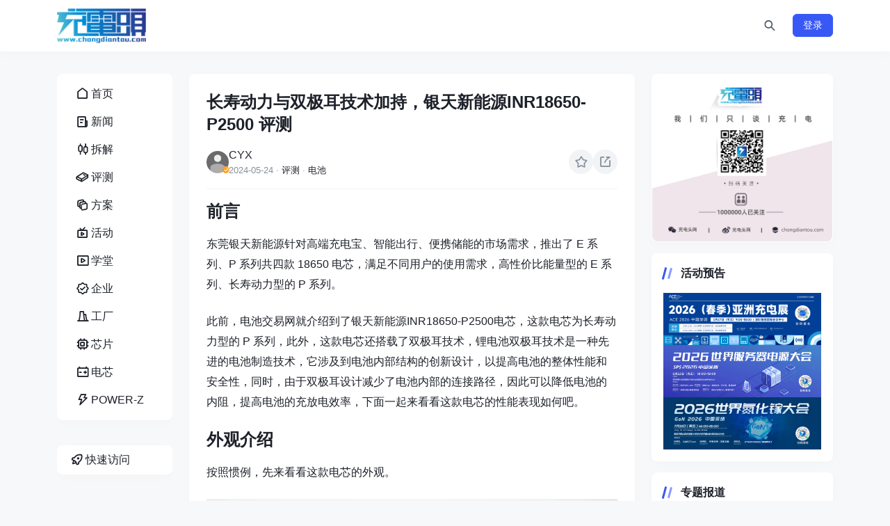

--- FILE ---
content_type: text/html; charset=utf-8
request_url: https://www.chongdiantou.com/archives/334253.html
body_size: 18800
content:
<!DOCTYPE html>
<html lang="zh-CN">
<head>
    <meta http-equiv="Content-Type" content="text/html; charset=utf-8"/>
    <meta http-equiv="X-UA-Compatible" content="IE=edge"/>
    <meta name="viewport" content="width=device-width, initial-scale=1"/>
    <title>长寿动力与双极耳技术加持，银天新能源INR18650-P2500 评测 - 充电头网 - 我们只谈充电</title>
    <meta name="keywords" content="快充,充电头,充电器,无线充,车充,车载充电器,数据线,充电线材,移动电源,充电宝,电芯,插排,插线板,GaN,氮化镓,USB-C,USB PD,SiC,碳化硅,换电,共享充电,新能源,充电桩,充电头网"/>
    <meta name="description" content="一文了解银天新能源INR18650-P2500电芯性能表现。"/>
    <link rel="icon" href="https://static.chongdiantou.com/uploads/2025/01/01/d6q0vgomjblfkgz36b.png">
    <link rel="apple-touch-icon" href="https://static.chongdiantou.com/uploads/2025/01/01/d6q0vgomjblfkgz36b.png">
    <meta property="og:title" content="长寿动力与双极耳技术加持，银天新能源INR18650-P2500 评测 - 充电头网 - 我们只谈充电">
    <meta property="og:description" content="">
    <meta property="og:image" content="https://static.chongdiantou.com/uploads/2025/01/01/d6q0vgomjblfkgz36b.png">
    <meta property="og:url" content="https://www.chongdiantou.com/archives/334253.html?nice_key=refresh">
    <link href="https://static.chongdiantou.com/themes/plugins/bootstrap/bootstrap.min.css" rel="stylesheet" />
    <link href="https://static.chongdiantou.com/themes/plugins/iconfont/iconfont.css" rel="stylesheet" />
    <link href="https://static.chongdiantou.com/themes/plugins/swiper/swiper-bundle.min.css" rel="stylesheet" />
    
    <link href="https://static.chongdiantou.com/themes/dist/client/assets/vendor-BL3FObFw.css" rel="stylesheet" />
    
    <link href="https://static.chongdiantou.com/themes/css/reset.css" rel="stylesheet" />
    <link href="https://static.chongdiantou.com/themes/style.css" rel="stylesheet" />
</head>
<body class="">
<div id="root"><header class="site-navbar navbar navbar-expand-xl"><div class="container"><h1 class="navbar-brand"><a href="https://www.chongdiantou.com" rel="home"><img src="https://www.chongdiantou.com/uploads/2024/12/22/d6i8hzlcgri8mofpcy.png" class="d-inline-block logo-light nc-no-lazy" alt="充电头网 - 我们只谈充电"/><img src="https://www.chongdiantou.com/uploads/2024/12/22/d6i8hzlcgri8mofpcy.png" class="d-none logo-dark nc-no-lazy" alt="充电头网 - 我们只谈充电"/></a></h1><div class="collapse navbar-collapse"><ul class="navbar-site navbar-nav me-auto ms-lg-5"></ul></div><ul class="d-flex flex-wrap flex-shrink-0 align-items-center ms-md-4"><li class="flex-shrink-0 me-2 me-md-3"><a class="search-button btn btn-link btn-icon btn-sm btn-rounded"><span><i class="iconfont icon-search_2_line"></i></span></a></li><li class="flex-shrink-0 d-md-none me-2 me-md-3"><button class="btn btn-link btn-icon btn-sm btn-rounded navbar-toggler"><span><i class="iconfont icon-menu_line"></i></span></button></li><div class="mobile-overlay "></div><div class="mobile-sidebar "><div class="mobile-sidebar-inner"><div class="mobile-sidebar-header text-end p-3"><button type="button" class="btn btn-light btn-icon btn-rounded sidebar-close"><span><i class="iconfont icon-close_line"></i></span></button></div><div class="mobile-sidebar-content"><ul class="mobile-sidebar-menu"><li class="menu-item   "><a href="https://www.chongdiantou.com"><span class="menu-icon"><i class="iconfont icon-home_1_line"></i></span><span class="menu-text">首页</span></a></li><li class="menu-item   "><a href="https://www.chongdiantou.com/1746334805998.html"><span class="menu-icon"><i class="iconfont icon-news_line"></i></span><span class="menu-text">新闻</span></a></li><li class="menu-item   "><a href="https://www.chongdiantou.com/1746334861255.html"><span class="menu-icon"><i class="iconfont icon-stock_line"></i></span><span class="menu-text">拆解</span></a></li><li class="menu-item   "><a href="https://www.chongdiantou.com/1746334876530.html"><span class="menu-icon"><i class="iconfont icon-book_4_line"></i></span><span class="menu-text">评测</span></a></li><li class="menu-item   "><a href="https://www.chongdiantou.com/1748191431936.html"><span class="menu-icon"><i class="iconfont icon-layers_line"></i></span><span class="menu-text">方案</span></a></li><li class="menu-item   "><a href="https://www.chongdiantou.com/expo"><span class="menu-icon"><i class="iconfont icon-live_line"></i></span><span class="menu-text">活动</span></a></li><li class="menu-item   "><a href="https://space.bilibili.com/410927412"><span class="menu-icon"><i class="iconfont icon-video_line"></i></span><span class="menu-text">学堂</span></a></li><li class="menu-item   "><a href="https://www.chongdiantou.com/1745947758665.html"><span class="menu-icon"><i class="iconfont icon-certificate_line"></i></span><span class="menu-text">企业</span></a></li><li class="menu-item   "><a href="http://tanchang.cn/"><span class="menu-icon"><i class="iconfont icon-factory_line"></i></span><span class="menu-text">工厂</span></a></li><li class="menu-item   "><a href="https://xinpian.cn/"><span class="menu-icon"><i class="iconfont icon-chip_line"></i></span><span class="menu-text">芯片</span></a></li><li class="menu-item   "><a href="https://dianchi.cn/"><span class="menu-icon"><i class="iconfont icon-battery_automotive_line"></i></span><span class="menu-text">电芯</span></a></li><li class="menu-item   "><a href="https://www.power-z.cn"><span class="menu-icon"><i class="iconfont icon-lightning_line"></i></span><span class="menu-text">POWER-Z</span></a></li></ul></div><div class="py-5"></div></div></div></ul></div></header><main class="site-main"><div class="container"><div class="row gx-xl-4"><div class="sidebar-left col-md-3 col-xl-2 d-none d-md-block"><div><div class="sidebar-inner"><div class="widget-menu block"><ul><li class=""><a href="https://www.chongdiantou.com"><span class="menu-icon"><i class="iconfont icon-home_1_line"></i></span><span class="menu-text">首页</span></a></li><li class=""><a href="https://www.chongdiantou.com/1746334805998.html"><span class="menu-icon"><i class="iconfont icon-news_line"></i></span><span class="menu-text">新闻</span></a></li><li class=""><a href="https://www.chongdiantou.com/1746334861255.html"><span class="menu-icon"><i class="iconfont icon-stock_line"></i></span><span class="menu-text">拆解</span></a></li><li class=""><a href="https://www.chongdiantou.com/1746334876530.html"><span class="menu-icon"><i class="iconfont icon-book_4_line"></i></span><span class="menu-text">评测</span></a></li><li class=""><a href="https://www.chongdiantou.com/1748191431936.html"><span class="menu-icon"><i class="iconfont icon-layers_line"></i></span><span class="menu-text">方案</span></a></li><li class=""><a href="https://www.chongdiantou.com/expo"><span class="menu-icon"><i class="iconfont icon-live_line"></i></span><span class="menu-text">活动</span></a></li><li class=""><a href="https://space.bilibili.com/410927412"><span class="menu-icon"><i class="iconfont icon-video_line"></i></span><span class="menu-text">学堂</span></a></li><li class=""><a href="https://www.chongdiantou.com/1745947758665.html"><span class="menu-icon"><i class="iconfont icon-certificate_line"></i></span><span class="menu-text">企业</span></a></li><li class=""><a href="http://tanchang.cn/"><span class="menu-icon"><i class="iconfont icon-factory_line"></i></span><span class="menu-text">工厂</span></a></li><li class=""><a href="https://xinpian.cn/"><span class="menu-icon"><i class="iconfont icon-chip_line"></i></span><span class="menu-text">芯片</span></a></li><li class=""><a href="https://dianchi.cn/"><span class="menu-icon"><i class="iconfont icon-battery_automotive_line"></i></span><span class="menu-text">电芯</span></a></li><li class=""><a href="https://www.power-z.cn"><span class="menu-icon"><i class="iconfont icon-lightning_line"></i></span><span class="menu-text">POWER-Z</span></a></li></ul></div><div class="widget-quickmenu block "><a class="quick-action"><span class="menu-icon"><i class="iconfont icon-rocket_line"></i></span><span class="menu-text">快速访问</span></a><ul class="quick-menu"><li><a href="https://www.dianchi.cn" target="_blank" rel="nofollow">电池交易网</a></li><li><a href="https://www.52audio.com" target="_blank" rel="nofollow">我爱音频网</a></li><li><a href="https://www.asiachargingexpo.com" target="_blank" rel="nofollow">亚洲充电展</a></li><li><a href="https://www.realab.com" target="_blank" rel="nofollow">阅真实验室</a></li><li><a href="https://www.chargerlab.com" target="_blank" rel="nofollow">ChargerLAB</a></li><li><a href="https://www.power-z.com" target="_blank" rel="nofollow">POWER-Z</a></li></ul></div></div></div></div><div class="content-wrapper col-md-9 col-xl-7"><div class="post block"><div class="post-header border-bottom border-light pb-3 mb-3"><h1 class="post-title text-xxl mb-3">长寿动力与双极耳技术加持，银天新能源INR18650-P2500 评测</h1><div class="post-meta d-flex align-items-center justify-content-between gap-2"><div class="d-flex align-items-center gap-2 "><a href="https://www.chongdiantou.com/archives/author/huanghongye" target="_blank" class="flex-avatar w-32"><img src="https://static.chongdiantou.com/uploads/2025/01/02/d6qwz166tcbkgviqhp.png" alt="CYX" loading="lazy" decoding="async"/><div class="avatar-badge" tooltip="作者,超级管理,编辑" flow="up"></div></a><div class="d-flex flex-column"><a href="https://www.chongdiantou.com/archives/author/huanghongye" target="_blank" class="d-flex align-items-center gap-2">CYX</a><div class="d-flex flex-row flex-wrap text-xs text-muted"><div>2024-05-24</div><div class="mx-1">·</div><a href="https://www.chongdiantou.com/archives/category/reviews" target="_blank">评测</a><div class="mx-1">·</div><a href="https://www.chongdiantou.com/archives/category/%e7%94%b5%e6%b1%a0" target="_blank">电池</a></div></div></div><div class="post-actions d-flex align-items-center flex-shrink-0 gap-3"><button class="post-collect-button action-button btn btn-light btn-icon btn-sm btn-rounded "><span><i class="iconfont icon-star_line"></i></span></button><div></div></div></div></div><div class="post-content"><!-- wp:heading {"level":1} -->
<h1 class="wp-block-heading">前言</h1>
<!-- /wp:heading -->

<!-- wp:paragraph -->
<p>东莞银天新能源针对高端充电宝、智能出行、便携储能的市场需求，推出了 E 系列、P 系列共四款 18650 电芯，满足不同用户的使用需求，高性价比能量型的 E 系列、长寿动力型的 P 系列。</p>
<!-- /wp:paragraph -->

<!-- wp:paragraph -->
<p>此前，电池交易网就介绍到了银天新能源INR18650-P2500电芯，这款电芯为长寿动力型的 P 系列，此外，这款电芯还搭载了双极耳技术，锂电池双极耳技术是一种先进的电池制造技术，它涉及到电池内部结构的创新设计，以提高电池的整体性能和安全性，同时，由于双极耳设计减少了电池内部的连接路径，因此可以降低电池的内阻，提高电池的充放电效率，下面一起来看看这款电芯的性能表现如何吧。</p>
<!-- /wp:paragraph -->

<!-- wp:heading {"level":1} -->
<h1 class="wp-block-heading">外观介绍</h1>
<!-- /wp:heading -->

<!-- wp:paragraph -->
<p>按照惯例，先来看看这款电芯的外观。</p>
<!-- /wp:paragraph -->

<!-- wp:image {"id":334635,"sizeSlug":"full","linkDestination":"none"} -->
<figure class="wp-block-image size-full"><img src="https://chongdiantou-images.oss-cn-shenzhen.aliyuncs.com/wp-content/uploads/2024/05/2024052409314236.jpeg" alt="" class="wp-image-334635" /></figure>
<!-- /wp:image -->

<!-- wp:paragraph -->
<p>银天新能源INR18650-P2500电芯为圆柱体设计，采用绿色电芯套膜颜色，并且套膜颜色可依据要求进行调整，满足客户的多样化需求。</p>
<!-- /wp:paragraph -->

<!-- wp:image {"id":334634,"sizeSlug":"full","linkDestination":"none"} -->
<figure class="wp-block-image size-full"><img src="https://chongdiantou-images.oss-cn-shenzhen.aliyuncs.com/wp-content/uploads/2024/05/2024052409312915.jpeg" alt="" class="wp-image-334634" /></figure>
<!-- /wp:image -->

<!-- wp:paragraph -->
<p>银天新能源INR18650-P2500电芯另一侧拥有喷码：</p>
<!-- /wp:paragraph -->

<!-- wp:paragraph -->
<p>“INR18650-P2500 以及 23C30 00104853（出厂编码）”及”+“、”-“正负极标识；</p>
<!-- /wp:paragraph -->

<!-- wp:paragraph -->
<p>额定容量：2500mAh@0.2C；</p>
<!-- /wp:paragraph -->

<!-- wp:paragraph -->
<p>标称电压：3.7V；标称能量：9.25Wh；</p>
<!-- /wp:paragraph -->

<!-- wp:paragraph -->
<p>交流内阻：≤22mΩ。</p>
<!-- /wp:paragraph -->

<!-- wp:image {"id":334633,"sizeSlug":"full","linkDestination":"none"} -->
<figure class="wp-block-image size-full"><img src="https://chongdiantou-images.oss-cn-shenzhen.aliyuncs.com/wp-content/uploads/2024/05/2024052409311338.jpeg" alt="" class="wp-image-334633" /></figure>
<!-- /wp:image -->

<!-- wp:paragraph -->
<p>银天新能源INR18650-P2500电芯负极接触面采用合金金属材质制作，阳极氧化工艺处理，耐用防腐。</p>
<!-- /wp:paragraph -->

<!-- wp:image {"id":334632,"sizeSlug":"full","linkDestination":"none"} -->
<figure class="wp-block-image size-full"><img src="https://chongdiantou-images.oss-cn-shenzhen.aliyuncs.com/wp-content/uploads/2024/05/2024052409305484.jpeg" alt="" class="wp-image-334632" /></figure>
<!-- /wp:image -->

<!-- wp:paragraph -->
<p>银天新能源INR18650-P2500电芯正极接触面依旧为合金材质，圆片四焊点连接更稳固。</p>
<!-- /wp:paragraph -->

<!-- wp:image {"id":334631,"sizeSlug":"full","linkDestination":"none"} -->
<figure class="wp-block-image size-full"><img src="https://chongdiantou-images.oss-cn-shenzhen.aliyuncs.com/wp-content/uploads/2024/05/2024052409305135.jpeg" alt="" class="wp-image-334631" /></figure>
<!-- /wp:image -->

<!-- wp:paragraph -->
<p>使用塑胶卡尺测得，银天新能源INR18650-P2500电芯圆柱高度约为65.1mm。</p>
<!-- /wp:paragraph -->

<!-- wp:image {"id":334630,"sizeSlug":"full","linkDestination":"none"} -->
<figure class="wp-block-image size-full"><img src="https://chongdiantou-images.oss-cn-shenzhen.aliyuncs.com/wp-content/uploads/2024/05/2024052409304421.jpeg" alt="" class="wp-image-334630" /></figure>
<!-- /wp:image -->

<!-- wp:paragraph -->
<p>使用塑胶卡尺测得，银天新能源INR18650-P2500电芯直径约为18.3mm。</p>
<!-- /wp:paragraph -->

<!-- wp:image {"id":334629,"sizeSlug":"full","linkDestination":"none"} -->
<figure class="wp-block-image size-full"><img src="https://chongdiantou-images.oss-cn-shenzhen.aliyuncs.com/wp-content/uploads/2024/05/2024052409302655.jpeg" alt="" class="wp-image-334629" /></figure>
<!-- /wp:image -->

<!-- wp:paragraph -->
<p>银天新能源INR18650-P2500电芯重量约为47.1g。</p>
<!-- /wp:paragraph -->

<!-- wp:image {"id":334628,"sizeSlug":"full","linkDestination":"none"} -->
<figure class="wp-block-image size-full"><img src="https://chongdiantou-images.oss-cn-shenzhen.aliyuncs.com/wp-content/uploads/2024/05/2024052409301488.jpeg" alt="" class="wp-image-334628" /></figure>
<!-- /wp:image -->

<!-- wp:paragraph -->
<p>银天新能源INR18650-P2500电芯与成年男子手掌对比。</p>
<!-- /wp:paragraph -->

<!-- wp:heading {"level":1} -->
<h1 class="wp-block-heading">充放电测试</h1>
<!-- /wp:heading -->

<!-- wp:paragraph -->
<p>看完外观，进入正题；以下将进行0.2C、0.5C和1C倍率进行充放电测试。</p>
<!-- /wp:paragraph -->

<!-- wp:heading -->
<h2 class="wp-block-heading">充电测试</h2>
<!-- /wp:heading -->

<!-- wp:paragraph -->
<p>充电测试将对0.2C、0.5C和1C倍率进行恒流恒压充电，统计其总耗时。</p>
<!-- /wp:paragraph -->

<!-- wp:heading {"level":3} -->
<h3 class="wp-block-heading">0.2C充电</h3>
<!-- /wp:heading -->

<!-- wp:image {"id":334644,"sizeSlug":"full","linkDestination":"none"} -->
<figure class="wp-block-image size-full"><img src="https://chongdiantou-images.oss-cn-shenzhen.aliyuncs.com/wp-content/uploads/2024/05/2024052409370232.png" alt="" class="wp-image-334644" /></figure>
<!-- /wp:image -->

<!-- wp:paragraph -->
<p>绘制出折线图，设置电流为 500mA，0.2C为银天新能源INR18650-P2500电芯充电，充电截止电压为 4.2V，充至4.2V时间为4小时55分钟，涓流完全充满时间为5小时43分钟。</p>
<!-- /wp:paragraph -->

<!-- wp:heading {"level":3} -->
<h3 class="wp-block-heading">0.5C充电</h3>
<!-- /wp:heading -->

<!-- wp:image {"id":334643,"sizeSlug":"full","linkDestination":"none"} -->
<figure class="wp-block-image size-full"><img src="https://chongdiantou-images.oss-cn-shenzhen.aliyuncs.com/wp-content/uploads/2024/05/2024052409363838.png" alt="" class="wp-image-334643" /></figure>
<!-- /wp:image -->

<!-- wp:paragraph -->
<p>绘制出折线图，设置电流为 1250mA，0.5C为银天新能源INR18650-P2500电芯充电，充电截止电压为 4.2V，充至4.2V时间为1小时51分钟，涓流完全充满时间为2小时49分钟。</p>
<!-- /wp:paragraph -->

<!-- wp:heading {"level":3} -->
<h3 class="wp-block-heading">1C充电</h3>
<!-- /wp:heading -->

<!-- wp:image {"id":334642,"sizeSlug":"full","linkDestination":"none"} -->
<figure class="wp-block-image size-full"><img src="https://chongdiantou-images.oss-cn-shenzhen.aliyuncs.com/wp-content/uploads/2024/05/2024052409363410.png" alt="" class="wp-image-334642" /></figure>
<!-- /wp:image -->

<!-- wp:paragraph -->
<p>绘制出折线图，设置电流为 2500mA，1C为银天新能源INR18650-P2500电芯充电，充电截止电压为 4.2V，充至4.2V时间为53分钟，涓流完全充满时间为1小时57分钟。</p>
<!-- /wp:paragraph -->

<!-- wp:image {"id":334641,"sizeSlug":"full","linkDestination":"none"} -->
<figure class="wp-block-image size-full"><img src="https://chongdiantou-images.oss-cn-shenzhen.aliyuncs.com/wp-content/uploads/2024/05/2024052409360155.png" alt="" class="wp-image-334641" /></figure>
<!-- /wp:image -->

<!-- wp:paragraph -->
<p>将测试数据绘制成折线图，充电测试中0.2C充电涓流完全充满耗时5小时43分钟，0.5C充电涓流完全充满耗时2小时49分钟，1C充电涓流完全充满耗时1小时57分钟。</p>
<!-- /wp:paragraph -->

<!-- wp:heading -->
<h2 class="wp-block-heading">放电测试</h2>
<!-- /wp:heading -->

<!-- wp:paragraph -->
<p>放电测试阶段将使用恒流放电，统计其总耗时及其放出容量及能量数值。</p>
<!-- /wp:paragraph -->

<!-- wp:heading {"level":3} -->
<h3 class="wp-block-heading">0.2C放电</h3>
<!-- /wp:heading -->

<!-- wp:image {"id":334693,"sizeSlug":"full","linkDestination":"none"} -->
<figure class="wp-block-image size-full"><img src="https://chongdiantou-images.oss-cn-shenzhen.aliyuncs.com/wp-content/uploads/2024/05/2024052410331476.png" alt="" class="wp-image-334693" /></figure>
<!-- /wp:image -->

<!-- wp:paragraph -->
<p>绘制出折线图，设置电流为 500mA，0.2C为银天新能源INR18650-P2500电芯放电，均压 3.68V，放到截止电压为 2.75V，耗时约5小时10分钟，放出容量2589mAh，放出能量</p>
<!-- /wp:paragraph -->

<!-- wp:heading {"level":3} -->
<h3 class="wp-block-heading">0.5C放电</h3>
<!-- /wp:heading -->

<!-- wp:image {"id":334646,"sizeSlug":"full","linkDestination":"none"} -->
<figure class="wp-block-image size-full"><img src="https://chongdiantou-images.oss-cn-shenzhen.aliyuncs.com/wp-content/uploads/2024/05/2024052409374364.png" alt="" class="wp-image-334646" /></figure>
<!-- /wp:image -->

<!-- wp:paragraph -->
<p>绘制出折线图，设置电流为 1250mA，0.5C为银天新能源INR18650-P2500电芯放电，均压 3.65V，放到截止电压为 2.75V，耗时约2小时2分钟，放出容量2554mAh，放出能量9.31Wh。</p>
<!-- /wp:paragraph -->

<!-- wp:heading {"level":3} -->
<h3 class="wp-block-heading">1C放电</h3>
<!-- /wp:heading -->

<!-- wp:image {"id":334645,"sizeSlug":"full","linkDestination":"none"} -->
<figure class="wp-block-image size-full"><img src="https://chongdiantou-images.oss-cn-shenzhen.aliyuncs.com/wp-content/uploads/2024/05/2024052409373551.png" alt="" class="wp-image-334645" /></figure>
<!-- /wp:image -->

<!-- wp:paragraph -->
<p>绘制出折线图，设置电流为 2500mA，1C为银天新能源INR18650-P2500电芯放电，均压 3.59V，放到截止电压为 2.75V，耗时约1小时，放出容量2521mAh，放出能量9.05Wh。</p>
<!-- /wp:paragraph -->

<!-- wp:image {"id":334715,"sizeSlug":"full","linkDestination":"none"} -->
<figure class="wp-block-image size-full"><img src="https://chongdiantou-images.oss-cn-shenzhen.aliyuncs.com/wp-content/uploads/2024/05/2024052410414351.png" alt="" class="wp-image-334715" /></figure>
<!-- /wp:image -->

<!-- wp:paragraph -->
<p>将测试数据汇总成表格，可以看出电芯在三种倍率下进行放电测试差距，放电时间最短的为1C放电，放电时间约为1小时。放电时间最长的为0.2C放电，放电时间约为5小时10分钟。</p>
<!-- /wp:paragraph -->

<!-- wp:image {"id":334713,"sizeSlug":"full","linkDestination":"none"} -->
<figure class="wp-block-image size-full"><img src="https://chongdiantou-images.oss-cn-shenzhen.aliyuncs.com/wp-content/uploads/2024/05/2024052410413560.png" alt="" class="wp-image-334713" /></figure>
<!-- /wp:image -->

<!-- wp:paragraph -->
<p>将测试数据汇总成柱状图，放电测试中整体放电能量在9.05-9.53Wh之间；其中放电能量最高的是0.2C放电档位，放电能量达到9.53Wh；放电能量最低的是1C放电档位，放电能量为9.05Wh。</p>
<!-- /wp:paragraph -->

<!-- wp:image {"id":334649,"sizeSlug":"full","linkDestination":"none"} -->
<figure class="wp-block-image size-full"><img src="https://chongdiantou-images.oss-cn-shenzhen.aliyuncs.com/wp-content/uploads/2024/05/2024052409382835.png" alt="" class="wp-image-334649" /></figure>
<!-- /wp:image -->

<!-- wp:paragraph -->
<p>再来看看各档位放出的容量差异，将数据绘制出曲线图，可以看到 0.2C放电档位放出容量2589mAh，放出容量最低的是 1C放电档位放出容量2521mAh。</p>
<!-- /wp:paragraph -->

<!-- wp:heading {"level":1} -->
<h1 class="wp-block-heading">内阻测试</h1>
<!-- /wp:heading -->

<!-- wp:paragraph -->
<p>内阻测试部分，电池交易网将使用内阻测试仪器，分别测试 满电内阻 与 空电内阻。</p>
<!-- /wp:paragraph -->

<!-- wp:image {"id":334709,"sizeSlug":"full","linkDestination":"none"} -->
<figure class="wp-block-image size-full"><img src="https://chongdiantou-images.oss-cn-shenzhen.aliyuncs.com/wp-content/uploads/2024/05/2024052410403911.png" alt="" class="wp-image-334709" /></figure>
<!-- /wp:image -->

<!-- wp:paragraph -->
<p>将测试数据汇总至表格，可以看到满电内阻电压为 4.2V，空电内阻电压则为 2.75V，银天新能源INR18650-P2500电芯标称内阻是 ≤22mΩ。</p>
<!-- /wp:paragraph -->

<!-- wp:image {"id":334708,"sizeSlug":"full","linkDestination":"none"} -->
<figure class="wp-block-image size-full"><img src="https://chongdiantou-images.oss-cn-shenzhen.aliyuncs.com/wp-content/uploads/2024/05/2024052410403160.png" alt="" class="wp-image-334708" /></figure>
<!-- /wp:image -->

<!-- wp:paragraph -->
<p>绘制出柱状图，可以看到 4.2V满电内阻为17.55mΩ，2.75V空电内阻为 19.05mΩ，均没有超过标称内阻，且满电与空电状态下内阻相差较小，表现优秀。</p>
<!-- /wp:paragraph -->

<!-- wp:heading {"level":1} -->
<h1 class="wp-block-heading">温度测试</h1>
<!-- /wp:heading -->

<!-- wp:paragraph -->
<p>温度测试部分，电池交易网将对各个充放电倍率30分钟后的温度进行测量。</p>
<!-- /wp:paragraph -->

<!-- wp:heading -->
<h2 class="wp-block-heading">充电温度测试</h2>
<!-- /wp:heading -->

<!-- wp:heading {"level":3} -->
<h3 class="wp-block-heading">0.2C充电</h3>
<!-- /wp:heading -->

<!-- wp:image {"id":334716,"sizeSlug":"full","linkDestination":"none"} -->
<figure class="wp-block-image size-full"><img src="https://chongdiantou-images.oss-cn-shenzhen.aliyuncs.com/wp-content/uploads/2024/05/2024052410420760.png" alt="" class="wp-image-334716" /></figure>
<!-- /wp:image -->

<!-- wp:paragraph -->
<p>银天新能源INR18650-P2500电芯以0.2C倍率进行充电30分钟，表面最高温度为29.1℃左右。</p>
<!-- /wp:paragraph -->

<!-- wp:heading {"level":3} -->
<h3 class="wp-block-heading">0.5C充电</h3>
<!-- /wp:heading -->

<!-- wp:image {"id":334703,"sizeSlug":"full","linkDestination":"none"} -->
<figure class="wp-block-image size-full"><img src="https://chongdiantou-images.oss-cn-shenzhen.aliyuncs.com/wp-content/uploads/2024/05/2024052410394564.png" alt="" class="wp-image-334703" /></figure>
<!-- /wp:image -->

<!-- wp:paragraph -->
<p>银天新能源INR18650-P2500电芯以0.5C倍率进行充电30分钟，表面最高温度为29.4℃左右。</p>
<!-- /wp:paragraph -->

<!-- wp:heading {"level":3} -->
<h3 class="wp-block-heading">1C充电</h3>
<!-- /wp:heading -->

<!-- wp:image {"id":334700,"sizeSlug":"full","linkDestination":"none"} -->
<figure class="wp-block-image size-full"><img src="https://chongdiantou-images.oss-cn-shenzhen.aliyuncs.com/wp-content/uploads/2024/05/2024052410392976.png" alt="" class="wp-image-334700" /></figure>
<!-- /wp:image -->

<!-- wp:paragraph -->
<p>银天新能源INR18650-P2500电芯以1C倍率进行充电30分钟，表面最高温度为32.6℃左右。</p>
<!-- /wp:paragraph -->

<!-- wp:heading -->
<h2 class="wp-block-heading">放电温度测试</h2>
<!-- /wp:heading -->

<!-- wp:heading {"level":3} -->
<h3 class="wp-block-heading">0.2C放电</h3>
<!-- /wp:heading -->

<!-- wp:image {"id":334752,"sizeSlug":"full","linkDestination":"none"} -->
<figure class="wp-block-image size-full"><img src="https://chongdiantou-images.oss-cn-shenzhen.aliyuncs.com/wp-content/uploads/2024/05/2024052410553680.png" alt="" class="wp-image-334752" /></figure>
<!-- /wp:image -->

<!-- wp:paragraph -->
<p>银天新能源INR18650-P2500电芯以0.2C倍率进行放电30分钟，表面最高温度为29.2℃左右。</p>
<!-- /wp:paragraph -->

<!-- wp:heading {"level":3} -->
<h3 class="wp-block-heading">0.5C放电</h3>
<!-- /wp:heading -->

<!-- wp:image {"id":334697,"sizeSlug":"full","linkDestination":"none"} -->
<figure class="wp-block-image size-full"><img src="https://chongdiantou-images.oss-cn-shenzhen.aliyuncs.com/wp-content/uploads/2024/05/2024052410382344.png" alt="" class="wp-image-334697" /></figure>
<!-- /wp:image -->

<!-- wp:paragraph -->
<p>银天新能源INR18650-P2500电芯以0.5C倍率进行放电30分钟，表面最高温度为29.9℃左右。</p>
<!-- /wp:paragraph -->

<!-- wp:heading {"level":3} -->
<h3 class="wp-block-heading">1C放电</h3>
<!-- /wp:heading -->

<!-- wp:image {"id":334293,"sizeSlug":"full","linkDestination":"none"} -->
<figure class="wp-block-image size-full"><img src="https://chongdiantou-images.oss-cn-shenzhen.aliyuncs.com/wp-content/uploads/2024/05/2024052208121972.png" alt="" class="wp-image-334293" /></figure>
<!-- /wp:image -->

<!-- wp:paragraph -->
<p>银天新能源INR18650-P2500电芯以1C倍率进行放电30分钟，表面最高温度为31.6℃左右。</p>
<!-- /wp:paragraph -->

<!-- wp:heading {"level":1} -->
<h1 class="wp-block-heading">电池交易网总结</h1>
<!-- /wp:heading -->

<!-- wp:paragraph -->
<p>这款银天新能源INR18650-P2500电芯，电池交易网分别在0.2C、0.5C以及1C三种倍率下进行测试，充电方面，1C倍率充电能在1小时57分钟完成充电，放电部分，可以看到0.2C倍率放电放出容量2589mAh，放出能量达到9.53Wh，表现优秀。</p>
<!-- /wp:paragraph -->

<!-- wp:paragraph -->
<p>内阻和温度表现，首先是内阻方面，4.2V满电内阻为17.55mΩ，2.75V空电内阻为 19.05mΩ，均没有超过标称内阻，且满电与空电状态下内阻相差较小；温度方面，在三组不同倍率充放电进行30分钟后测试温度，充放电温度均在29-32℃区间，整体温度表现良好。</p>
<!-- /wp:paragraph -->

<!-- wp:paragraph -->
<p>整体来看，这款电芯在充放电、内阻以及温度测试下均发挥出了稳定的性能，双极耳技术的加入让它相较于普通的电芯内阻大大降低，一致性也大大提升，同时拥有更高的效率，应用在成品中能够发挥更大的性能输出，提升用户体验。</p>
<!-- /wp:paragraph -->

<!-- wp:paragraph -->
<p>相关阅读：</p>
<!-- /wp:paragraph -->

<!-- wp:paragraph -->
<p>1、<a href="https://mp.weixin.qq.com/s?search_click_id=10215142304588193500-1715759841571-2110463296&amp;__biz=MzkyMjY4NzIwMg==&amp;mid=2247488611&amp;idx=1&amp;sn=0cd7f1a47f484d083fde5752cfb19974&amp;chksm=c0a045295960729a2ea4cce4efb2d4d0bea2bb8b9656a5d84479326afe303951b22f42602081&amp;ascene=65&amp;devicetype=android-34&amp;version=4.1.22.6019&amp;nettype=WIFI&amp;abtest_cookie=AAACAA%3D%3D&amp;lang=zh_CN&amp;countrycode=CN&amp;exportkey=n_ChQIAhIQjxZ6ArrmvGKo0FWgjfSPfRLcAQIE97dBBAEAAAAAABUtF7xcZsgAAAAOpnltbLcz9gKNyK89dVj0nq4RxU4lZIi0kcGqwSIvslwly4v9OXYtOiYx5UXGxsUTpU5fmh%2FTonN27QeO7lgmEuee2ffgRD4Stp72s5ac7sD7YPI1Y471VxZTdqTHgbT0g1sUQLpN5oiL1ArvxOYAax6d0wdP77K2XqQH8CQOQCL4UCU5GuAxOlUs3PjQoYYPr3zVOuyYMtzvmxcsR4KlwjTybU4uNhzTBBuZo5QkTGlw3jBxcvuTdocRePuKtFxjVMWmxsM%3D&amp;pass_ticket=egyCV4ZPYmfqHZYM%2Bafs8DAI4CyaSu%2F1lJzyvEitlMPgVFz96v88UjsjYVE0f2g83pYHz2965zANbPuWi5dJYw%3D%3D&amp;wx_header=3&amp;from=industrynews&amp;platform=win&amp;nwr_flag=1#wechat_redirect" target="_blank" rel="noreferrer noopener">为消费者打造更安全的电池产品，银天六款21700电芯通过3C认证</a></p>
<!-- /wp:paragraph -->

<!-- wp:paragraph -->
<p>2、<a href="https://mp.weixin.qq.com/s?search_click_id=5923467578903729655-1715759865802-1546185651&amp;__biz=MzkyMjY4NzIwMg==&amp;mid=2247488541&amp;idx=1&amp;sn=713a3d9b1dac1e01716ea7576eaad9d2&amp;chksm=c0b6cb78101ac5587f727e4f81b1ebae0d124ef3be1c03e93f334ef7d1798088e6ea01f1f284&amp;scene=7&amp;subscene=10000&amp;sessionid=1715759826&amp;clicktime=1715759865&amp;enterid=1715759865&amp;ascene=65&amp;fasttmpl_type=0&amp;fasttmpl_fullversion=7206466-zh_CN-zip&amp;fasttmpl_flag=0&amp;realreporttime=1715759865819&amp;devicetype=android-34&amp;version=4.1.22.6019&amp;nettype=WIFI&amp;abtest_cookie=AAACAA%3D%3D&amp;lang=zh_CN&amp;countrycode=CN&amp;exportkey=n_ChQIAhIQAxIhxw%2FM07imvRr7BznC%2FhLcAQIE97dBBAEAAAAAAFGVCM8muk8AAAAOpnltbLcz9gKNyK89dVj0ZqykEinVeX4G1wJwtlsp4JP72K8tzjVgbneB7NYI15MnengRmzlZKBp7BE1RdlKivmV9CiJBZX4q8X1GGGPPSMMMUWJ0K53Fm%2BiZWFvMBicmZic5GUN2Nqh3O7Eln7ytcYJ%2FkPdAzikkBIJgx%2BkQbFoVgbyaTpyYWiAVMh5rQZDFOPqFn2qIRlkfOcpo3clt5qZ1lkpcXMDpaxqN%2Fa5IS%2BOyzTYqAARcD8l5soZcKF1TJrPLkIw%3D&amp;pass_ticket=egyCV4ZPYmfqHZYM%2Bafs8DAI4CyaSu%2F1lJzyvEitlMNAk%2BGuTRKwz7sVoy%2Fjk1TIxpo8RrsgacXPSV0pAKl%2BWg%3D%3D&amp;wx_header=3&amp;from=industrynews&amp;platform=win&amp;nwr_flag=1#wechat_redirect" target="_blank" rel="noreferrer noopener">银天21700高容电芯：构建更安全、更高效的充电宝</a></p>
<!-- /wp:paragraph -->

<!-- wp:paragraph -->
<p>3、<a href="https://mp.weixin.qq.com/s?search_click_id=5923467578903729655-1715759883184-3957431021&amp;__biz=MzkyMjY4NzIwMg==&amp;mid=2247488475&amp;idx=1&amp;sn=f3ea7a03ff098bc0f9e89d066edb48bf&amp;chksm=c07afa99883082ee8d3b0e0d457b270f535596426eeade8c6ced0835bf30838223eedb6ad520&amp;scene=7&amp;subscene=10000&amp;sessionid=1715759826&amp;clicktime=1715759883&amp;enterid=1715759883&amp;ascene=65&amp;fasttmpl_type=0&amp;fasttmpl_fullversion=7206466-zh_CN-zip&amp;fasttmpl_flag=0&amp;realreporttime=1715759883211&amp;devicetype=android-34&amp;version=4.1.22.6019&amp;nettype=WIFI&amp;abtest_cookie=AAACAA%3D%3D&amp;lang=zh_CN&amp;countrycode=CN&amp;exportkey=n_ChQIAhIQ0dFJYb8zUyo1T2%[base64]%2FpxF3Wb2b0XSrkmmkXU%2FpwTgjia0EEsEDuPHUUGE4%2BBrUlPXw%3D&amp;pass_ticket=egyCV4ZPYmfqHZYM%2Bafs8DAI4CyaSu%2F1lJzyvEitlMOUk0Sk%2BrOifhTdl%2BxdHsRHU2HTlFUVD2YXDke92hiRlQ%3D%3D&amp;wx_header=3&amp;from=industrynews&amp;platform=win&amp;nwr_flag=1#wechat_redirect" target="_blank" rel="noreferrer noopener">银天新能源 INR21700E5500 电池评测：稳定内阻、低温升，引领超大容量时代</a></p>
<!-- /wp:paragraph -->

<!-- wp:paragraph -->
<p>4、<a href="https://mp.weixin.qq.com/s?search_click_id=5923467578903729655-1715759892771-6972238411&amp;__biz=MzkyMjY4NzIwMg==&amp;mid=2247488474&amp;idx=1&amp;sn=1eec23bac175aab75f28597d474b5842&amp;chksm=c08ac14f9b258eb704abcc4e49488d1e42012d9d22937314c473803c2b7ce98acc54bd86d464&amp;scene=7&amp;subscene=10000&amp;sessionid=1715759826&amp;clicktime=1715759892&amp;enterid=1715759892&amp;ascene=65&amp;fasttmpl_type=0&amp;fasttmpl_fullversion=7206466-zh_CN-zip&amp;fasttmpl_flag=0&amp;realreporttime=1715759892788&amp;devicetype=android-34&amp;version=4.1.22.6019&amp;nettype=WIFI&amp;abtest_cookie=AAACAA%3D%3D&amp;lang=zh_CN&amp;countrycode=CN&amp;exportkey=n_ChQIAhIQ%2BKxY6OIgfdJIiBW%2FPicQ3RLcAQIE97dBBAEAAAAAAJgUK06Ci6AAAAAOpnltbLcz9gKNyK89dVj0c4gBPBWQdAa6FrSLRuoXIvoy8aLRHvCgDZS%2B2MjAF8bkbAUJi83yy2OX9w5ES7xP9lBA3hM67Zmguy0L4j3SJT4%2Fmklh1qzPj9Jif9DLOenB2am4%2BZ1MeMD7boGZm8hbgy2Z1jMtRjb7IPaSBK%2Fti5wa0eNg2L9WuPT2%2BApBg5jij1agcnBiHS498SApVsCZWM%2Fsy%2FXbZamOD7Hwjcd1%2Fu%2BEjzpMkWSUcG77rJXabVPBpjReNPo%3D&amp;pass_ticket=egyCV4ZPYmfqHZYM%2Bafs8DAI4CyaSu%2F1lJzyvEitlMP87L6Oxx5JnfEGpaDAA59hHDczaYfdPYZI9lZGAZX0Jw%3D%3D&amp;wx_header=3&amp;from=industrynews&amp;platform=win&amp;nwr_flag=1#wechat_redirect" target="_blank" rel="noreferrer noopener">容量突破、优异性能，引领电池创新，银天新能源推出INR21700E5500电芯</a></p>
<!-- /wp:paragraph -->

<!-- wp:paragraph -->
<p>5、<a href="https://mp.weixin.qq.com/s?search_click_id=5923467578903729655-1715759905728-0415557163&amp;__biz=MzkyMjY4NzIwMg==&amp;mid=2247488422&amp;idx=1&amp;sn=c13edce304dcebb41e7caadd27638013&amp;chksm=c0e98a784276b4232f006a8ad333ff7234569e97fd556f016b688718f30ac98d68f91b5b083e&amp;scene=7&amp;subscene=10000&amp;sessionid=1715759826&amp;clicktime=1715759905&amp;enterid=1715759905&amp;ascene=65&amp;fasttmpl_type=0&amp;fasttmpl_fullversion=7206466-zh_CN-zip&amp;fasttmpl_flag=0&amp;realreporttime=1715759905747&amp;devicetype=android-34&amp;version=4.1.22.6019&amp;nettype=WIFI&amp;abtest_cookie=AAACAA%3D%3D&amp;lang=zh_CN&amp;countrycode=CN&amp;exportkey=n_ChQIAhIQshC3XIryzO0avTfD1W24ShLcAQIE97dBBAEAAAAAAB8QBGnwusMAAAAOpnltbLcz9gKNyK89dVj0NNeWp%2B0Ia07XBRwvgcZ4lhX2YP%2FC%2FGKK7tf9z0i%2BjbObfOZ2HPkDd7OB8mdBE11P0x8jseWbWDYrH0k5t%2FzLlpxnRYm7Y6GChGtOw7Rv%2BsNpew69jKAnRhSIdrPkm7j1B78Sqc3iHx0pWzvPIvh%2FByK8JDLqLQPlsAIxVrZPgvk08DtJrnat7oA%2BWnnRCuqM%2BmcHbtbaH3G2QGQdWh0zs%2FHrQ7EmkQDjRvg2aDovRPmvX89DgO0%3D&amp;pass_ticket=egyCV4ZPYmfqHZYM%2Bafs8DAI4CyaSu%2F1lJzyvEitlMMzjTX44ciICQZUegb5H%2BcwBnqAY3KAdB1BXJYuwsUHzg%3D%3D&amp;wx_header=3&amp;from=industrynews&amp;platform=win&amp;nwr_flag=1#wechat_redirect" target="_blank" rel="noreferrer noopener">银天新能源电芯有哪些应用案例？这篇文章带你了解清楚</a></p>
<!-- /wp:paragraph --></div><div class="post-tags mt-3 mt-md-4"><a href="https://www.chongdiantou.com/archives/tag/%e9%93%b6%e5%a4%a9%e6%96%b0%e8%83%bd%e6%ba%90" rel="tag">银天新能源</a><a href="https://www.chongdiantou.com/archives/tag/18650%e7%94%b5%e6%b1%a0" rel="tag">18650电池</a></div></div></div><div class="sidebar col-xl-3 d-none d-xl-block "><div><div class="widget block widget_post_banner slide-nextprev p-0"><div class="swiper rounded slide-show-widget"><div class="swiper-wrapper"><div class="swiper-slide"><div class="media"><a href="https://www.chongdiantou.com/" target="_blank" class="media-content"><img src="https://static.chongdiantou.com/uploads/2025/05/07/d9psrwmr2s8fur8umv.jpg" decoding="async" loading="lazy"/>https://www.chongdiantou.com/</a></div></div></div><div class="swiper-pagination widget_post_banner-pagination"></div><div class="swiper-button-prev widget_post_banner-prev"></div><div class="swiper-button-next widget_post_banner-next"></div></div></div><div class="widget block widget-posts"><h2 class="widget-header font-title text-md text-dark">活动预告<div class="widget-border"></div></h2><ul class="d-flex flex-column gap-3"><li><a href="https://www.ace.com.cn" target="_blank"><img src="https://static.chongdiantou.com/uploads/2025/12/05/deqckkrz9hijws0ils.jpg" class="lazy" decoding="async" loading="lazy" style="max-height:100%;height:auto"/></a></li><li><a href="https://800vdc.com/" target="_blank"><img src="https://static.chongdiantou.com/uploads/2025/12/05/deqcimo5g8xfhinzdb.webp" class="lazy" decoding="async" loading="lazy" style="max-height:100%;height:auto"/></a></li><li><a href="https://www.ganfet.com/" target="_blank"><img src="https://static.chongdiantou.com/uploads/2025/11/17/deazo55f2uowy2np51.jpg" class="lazy" decoding="async" loading="lazy" style="max-height:100%;height:auto"/></a></li></ul></div><div class="widget block widget-posts"><h2 class="widget-header font-title text-md text-dark">专题报道<div class="widget-border"></div></h2><ul class="d-flex flex-column gap-3"><li><a href="https://xhslink.com/m/3Ep3musKqOC" target="_blank"><img src="https://static.chongdiantou.com/uploads/2025/11/10/de52jsosf9vbndoi0c.jpg" class="lazy" decoding="async" loading="lazy" style="max-height:100%;height:auto"/></a></li><li><a href="https://chongdiantou.taobao.com/" target="_blank"><img src="https://static.chongdiantou.com/wp-content/uploads/2022/10/2022101511525260.jpg" class="lazy" decoding="async" loading="lazy" style="max-height:100%;height:auto"/></a></li><li><a href="https://chargerlab.cn/" target="_blank"><img src="https://static.chongdiantou.com/wp-content/uploads/2022/01/2022011614465092.jpg" class="lazy" decoding="async" loading="lazy" style="max-height:100%;height:auto"/></a></li><li><a href="https://www.chongdiantou.com/1746334861255.html" target="_blank"><img src="https://static.chongdiantou.com/uploads/2025/11/20/ded58mqs2qrsz5c36t.jpg" class="lazy" decoding="async" loading="lazy" style="max-height:100%;height:auto"/></a></li><li><a href="https://space.bilibili.com/43421108" target="_blank"><img src="https://static.chongdiantou.com/wp-content/uploads/2022/09/2022092713553410.jpg" class="lazy" decoding="async" loading="lazy" style="max-height:100%;height:auto"/></a></li><li><a href="https://xinpian.cn/" target="_blank"><img src="https://static.chongdiantou.com/uploads/2025/12/10/deun56k69bbkcfunda.png" class="lazy" decoding="async" loading="lazy" style="max-height:100%;height:auto"/></a></li></ul></div><div class="widget block widget-posts"><h2 class="widget-header font-title text-md text-dark">相关阅读<div class="widget-border"></div></h2><div class="post-list text-sm"><a href="https://www.chongdiantou.com/archives/1766566975952.html" target="_blank">一体化设计质感拉满，支持25W无线快充，乔威Qi2.2无线充移动电源评测</a><a href="https://www.chongdiantou.com/archives/1766545369760.html" target="_blank">最高3C快充，峰值功率55.4W！，比克INR21700-45D全极耳电芯快充测试</a><a href="https://www.chongdiantou.com/archives/1766541959623.html" target="_blank">旗舰游戏本的内功：机械师曙光16S Ultra搭载长江存储PC411深度评测</a><a href="https://www.chongdiantou.com/archives/1766142098160.html" target="_blank">MooreThreads摩尔线程MTT S70显卡开箱：配备3584个MUSA核心，7GB GDDR6显存</a><a href="https://www.chongdiantou.com/archives/1766566647654.html" target="_blank">充电兼容性再升级！搭载100W有线+80W无线充电组合，华为 Mate80 Pro充电评测</a></div></div><div class="widget"><ul class="d-flex flex-column gap-2 text-muted text-sm"><li>深圳充电头网传媒有限公司</li><li>联系邮箱：info@chongdiantou.com</li><li>联系电话：13242973846</li><li>工作时间：9:00-19:00</li><li>联系地址：深圳市龙岗区坂田街道南坑社区雅园路5号创意园</li><li><a href="//beian.miit.gov.cn/" target="_blank" rel="external nofollow"> 粤ICP备15002070号-1</a></li><li><a href="https://beian.mps.gov.cn/#/query/webSearch?code=44030002009313" rel="noreferrer" target="_blank"><img src="https://static.chongdiantou.com/uploads/2025/12/24/df6azop14zfhizxiy4.png"  height="14" width="14" >粤公网安备44030002009313号</a></li></ul></div></div></div></div></div></main><div class="scroll-toolbar d-none d-md-block"><a class="scroll-backtotop btn btn-primary btn-icon "><span><i class="iconfont icon-arrow_to_up_line"></i></span></a></div></div>
<script>window.__INITIAL_DATA__ = {"Data":{"author":{"avatar":"https://static.chongdiantou.com/uploads/2025/01/02/d6qwz166tcbkgviqhp.png","departments":["作者","超级管理","编辑"],"link":"https://www.chongdiantou.com/archives/author/huanghongye","name":"CYX"},"cat":[{"link":"https://www.chongdiantou.com/archives/category/reviews","name":"评测"},{"link":"https://www.chongdiantou.com/archives/category/%e7%94%b5%e6%b1%a0","name":"电池"}],"collect":{"active":false,"count":0,"id":334253,"item_type":"post","type":"collect"},"comment_count":0,"comment_status":"open","content":"\u003c!-- wp:heading {\"level\":1} --\u003e\n\u003ch1 class=\"wp-block-heading\"\u003e前言\u003c/h1\u003e\n\u003c!-- /wp:heading --\u003e\n\n\u003c!-- wp:paragraph --\u003e\n\u003cp\u003e东莞银天新能源针对高端充电宝、智能出行、便携储能的市场需求，推出了 E 系列、P 系列共四款 18650 电芯，满足不同用户的使用需求，高性价比能量型的 E 系列、长寿动力型的 P 系列。\u003c/p\u003e\n\u003c!-- /wp:paragraph --\u003e\n\n\u003c!-- wp:paragraph --\u003e\n\u003cp\u003e此前，电池交易网就介绍到了银天新能源INR18650-P2500电芯，这款电芯为长寿动力型的 P 系列，此外，这款电芯还搭载了双极耳技术，锂电池双极耳技术是一种先进的电池制造技术，它涉及到电池内部结构的创新设计，以提高电池的整体性能和安全性，同时，由于双极耳设计减少了电池内部的连接路径，因此可以降低电池的内阻，提高电池的充放电效率，下面一起来看看这款电芯的性能表现如何吧。\u003c/p\u003e\n\u003c!-- /wp:paragraph --\u003e\n\n\u003c!-- wp:heading {\"level\":1} --\u003e\n\u003ch1 class=\"wp-block-heading\"\u003e外观介绍\u003c/h1\u003e\n\u003c!-- /wp:heading --\u003e\n\n\u003c!-- wp:paragraph --\u003e\n\u003cp\u003e按照惯例，先来看看这款电芯的外观。\u003c/p\u003e\n\u003c!-- /wp:paragraph --\u003e\n\n\u003c!-- wp:image {\"id\":334635,\"sizeSlug\":\"full\",\"linkDestination\":\"none\"} --\u003e\n\u003cfigure class=\"wp-block-image size-full\"\u003e\u003cimg src=\"https://chongdiantou-images.oss-cn-shenzhen.aliyuncs.com/wp-content/uploads/2024/05/2024052409314236.jpeg\" alt=\"\" class=\"wp-image-334635\" /\u003e\u003c/figure\u003e\n\u003c!-- /wp:image --\u003e\n\n\u003c!-- wp:paragraph --\u003e\n\u003cp\u003e银天新能源INR18650-P2500电芯为圆柱体设计，采用绿色电芯套膜颜色，并且套膜颜色可依据要求进行调整，满足客户的多样化需求。\u003c/p\u003e\n\u003c!-- /wp:paragraph --\u003e\n\n\u003c!-- wp:image {\"id\":334634,\"sizeSlug\":\"full\",\"linkDestination\":\"none\"} --\u003e\n\u003cfigure class=\"wp-block-image size-full\"\u003e\u003cimg src=\"https://chongdiantou-images.oss-cn-shenzhen.aliyuncs.com/wp-content/uploads/2024/05/2024052409312915.jpeg\" alt=\"\" class=\"wp-image-334634\" /\u003e\u003c/figure\u003e\n\u003c!-- /wp:image --\u003e\n\n\u003c!-- wp:paragraph --\u003e\n\u003cp\u003e银天新能源INR18650-P2500电芯另一侧拥有喷码：\u003c/p\u003e\n\u003c!-- /wp:paragraph --\u003e\n\n\u003c!-- wp:paragraph --\u003e\n\u003cp\u003e“INR18650-P2500 以及 23C30 00104853（出厂编码）”及”+“、”-“正负极标识；\u003c/p\u003e\n\u003c!-- /wp:paragraph --\u003e\n\n\u003c!-- wp:paragraph --\u003e\n\u003cp\u003e额定容量：2500mAh@0.2C；\u003c/p\u003e\n\u003c!-- /wp:paragraph --\u003e\n\n\u003c!-- wp:paragraph --\u003e\n\u003cp\u003e标称电压：3.7V；标称能量：9.25Wh；\u003c/p\u003e\n\u003c!-- /wp:paragraph --\u003e\n\n\u003c!-- wp:paragraph --\u003e\n\u003cp\u003e交流内阻：≤22mΩ。\u003c/p\u003e\n\u003c!-- /wp:paragraph --\u003e\n\n\u003c!-- wp:image {\"id\":334633,\"sizeSlug\":\"full\",\"linkDestination\":\"none\"} --\u003e\n\u003cfigure class=\"wp-block-image size-full\"\u003e\u003cimg src=\"https://chongdiantou-images.oss-cn-shenzhen.aliyuncs.com/wp-content/uploads/2024/05/2024052409311338.jpeg\" alt=\"\" class=\"wp-image-334633\" /\u003e\u003c/figure\u003e\n\u003c!-- /wp:image --\u003e\n\n\u003c!-- wp:paragraph --\u003e\n\u003cp\u003e银天新能源INR18650-P2500电芯负极接触面采用合金金属材质制作，阳极氧化工艺处理，耐用防腐。\u003c/p\u003e\n\u003c!-- /wp:paragraph --\u003e\n\n\u003c!-- wp:image {\"id\":334632,\"sizeSlug\":\"full\",\"linkDestination\":\"none\"} --\u003e\n\u003cfigure class=\"wp-block-image size-full\"\u003e\u003cimg src=\"https://chongdiantou-images.oss-cn-shenzhen.aliyuncs.com/wp-content/uploads/2024/05/2024052409305484.jpeg\" alt=\"\" class=\"wp-image-334632\" /\u003e\u003c/figure\u003e\n\u003c!-- /wp:image --\u003e\n\n\u003c!-- wp:paragraph --\u003e\n\u003cp\u003e银天新能源INR18650-P2500电芯正极接触面依旧为合金材质，圆片四焊点连接更稳固。\u003c/p\u003e\n\u003c!-- /wp:paragraph --\u003e\n\n\u003c!-- wp:image {\"id\":334631,\"sizeSlug\":\"full\",\"linkDestination\":\"none\"} --\u003e\n\u003cfigure class=\"wp-block-image size-full\"\u003e\u003cimg src=\"https://chongdiantou-images.oss-cn-shenzhen.aliyuncs.com/wp-content/uploads/2024/05/2024052409305135.jpeg\" alt=\"\" class=\"wp-image-334631\" /\u003e\u003c/figure\u003e\n\u003c!-- /wp:image --\u003e\n\n\u003c!-- wp:paragraph --\u003e\n\u003cp\u003e使用塑胶卡尺测得，银天新能源INR18650-P2500电芯圆柱高度约为65.1mm。\u003c/p\u003e\n\u003c!-- /wp:paragraph --\u003e\n\n\u003c!-- wp:image {\"id\":334630,\"sizeSlug\":\"full\",\"linkDestination\":\"none\"} --\u003e\n\u003cfigure class=\"wp-block-image size-full\"\u003e\u003cimg src=\"https://chongdiantou-images.oss-cn-shenzhen.aliyuncs.com/wp-content/uploads/2024/05/2024052409304421.jpeg\" alt=\"\" class=\"wp-image-334630\" /\u003e\u003c/figure\u003e\n\u003c!-- /wp:image --\u003e\n\n\u003c!-- wp:paragraph --\u003e\n\u003cp\u003e使用塑胶卡尺测得，银天新能源INR18650-P2500电芯直径约为18.3mm。\u003c/p\u003e\n\u003c!-- /wp:paragraph --\u003e\n\n\u003c!-- wp:image {\"id\":334629,\"sizeSlug\":\"full\",\"linkDestination\":\"none\"} --\u003e\n\u003cfigure class=\"wp-block-image size-full\"\u003e\u003cimg src=\"https://chongdiantou-images.oss-cn-shenzhen.aliyuncs.com/wp-content/uploads/2024/05/2024052409302655.jpeg\" alt=\"\" class=\"wp-image-334629\" /\u003e\u003c/figure\u003e\n\u003c!-- /wp:image --\u003e\n\n\u003c!-- wp:paragraph --\u003e\n\u003cp\u003e银天新能源INR18650-P2500电芯重量约为47.1g。\u003c/p\u003e\n\u003c!-- /wp:paragraph --\u003e\n\n\u003c!-- wp:image {\"id\":334628,\"sizeSlug\":\"full\",\"linkDestination\":\"none\"} --\u003e\n\u003cfigure class=\"wp-block-image size-full\"\u003e\u003cimg src=\"https://chongdiantou-images.oss-cn-shenzhen.aliyuncs.com/wp-content/uploads/2024/05/2024052409301488.jpeg\" alt=\"\" class=\"wp-image-334628\" /\u003e\u003c/figure\u003e\n\u003c!-- /wp:image --\u003e\n\n\u003c!-- wp:paragraph --\u003e\n\u003cp\u003e银天新能源INR18650-P2500电芯与成年男子手掌对比。\u003c/p\u003e\n\u003c!-- /wp:paragraph --\u003e\n\n\u003c!-- wp:heading {\"level\":1} --\u003e\n\u003ch1 class=\"wp-block-heading\"\u003e充放电测试\u003c/h1\u003e\n\u003c!-- /wp:heading --\u003e\n\n\u003c!-- wp:paragraph --\u003e\n\u003cp\u003e看完外观，进入正题；以下将进行0.2C、0.5C和1C倍率进行充放电测试。\u003c/p\u003e\n\u003c!-- /wp:paragraph --\u003e\n\n\u003c!-- wp:heading --\u003e\n\u003ch2 class=\"wp-block-heading\"\u003e充电测试\u003c/h2\u003e\n\u003c!-- /wp:heading --\u003e\n\n\u003c!-- wp:paragraph --\u003e\n\u003cp\u003e充电测试将对0.2C、0.5C和1C倍率进行恒流恒压充电，统计其总耗时。\u003c/p\u003e\n\u003c!-- /wp:paragraph --\u003e\n\n\u003c!-- wp:heading {\"level\":3} --\u003e\n\u003ch3 class=\"wp-block-heading\"\u003e0.2C充电\u003c/h3\u003e\n\u003c!-- /wp:heading --\u003e\n\n\u003c!-- wp:image {\"id\":334644,\"sizeSlug\":\"full\",\"linkDestination\":\"none\"} --\u003e\n\u003cfigure class=\"wp-block-image size-full\"\u003e\u003cimg src=\"https://chongdiantou-images.oss-cn-shenzhen.aliyuncs.com/wp-content/uploads/2024/05/2024052409370232.png\" alt=\"\" class=\"wp-image-334644\" /\u003e\u003c/figure\u003e\n\u003c!-- /wp:image --\u003e\n\n\u003c!-- wp:paragraph --\u003e\n\u003cp\u003e绘制出折线图，设置电流为 500mA，0.2C为银天新能源INR18650-P2500电芯充电，充电截止电压为 4.2V，充至4.2V时间为4小时55分钟，涓流完全充满时间为5小时43分钟。\u003c/p\u003e\n\u003c!-- /wp:paragraph --\u003e\n\n\u003c!-- wp:heading {\"level\":3} --\u003e\n\u003ch3 class=\"wp-block-heading\"\u003e0.5C充电\u003c/h3\u003e\n\u003c!-- /wp:heading --\u003e\n\n\u003c!-- wp:image {\"id\":334643,\"sizeSlug\":\"full\",\"linkDestination\":\"none\"} --\u003e\n\u003cfigure class=\"wp-block-image size-full\"\u003e\u003cimg src=\"https://chongdiantou-images.oss-cn-shenzhen.aliyuncs.com/wp-content/uploads/2024/05/2024052409363838.png\" alt=\"\" class=\"wp-image-334643\" /\u003e\u003c/figure\u003e\n\u003c!-- /wp:image --\u003e\n\n\u003c!-- wp:paragraph --\u003e\n\u003cp\u003e绘制出折线图，设置电流为 1250mA，0.5C为银天新能源INR18650-P2500电芯充电，充电截止电压为 4.2V，充至4.2V时间为1小时51分钟，涓流完全充满时间为2小时49分钟。\u003c/p\u003e\n\u003c!-- /wp:paragraph --\u003e\n\n\u003c!-- wp:heading {\"level\":3} --\u003e\n\u003ch3 class=\"wp-block-heading\"\u003e1C充电\u003c/h3\u003e\n\u003c!-- /wp:heading --\u003e\n\n\u003c!-- wp:image {\"id\":334642,\"sizeSlug\":\"full\",\"linkDestination\":\"none\"} --\u003e\n\u003cfigure class=\"wp-block-image size-full\"\u003e\u003cimg src=\"https://chongdiantou-images.oss-cn-shenzhen.aliyuncs.com/wp-content/uploads/2024/05/2024052409363410.png\" alt=\"\" class=\"wp-image-334642\" /\u003e\u003c/figure\u003e\n\u003c!-- /wp:image --\u003e\n\n\u003c!-- wp:paragraph --\u003e\n\u003cp\u003e绘制出折线图，设置电流为 2500mA，1C为银天新能源INR18650-P2500电芯充电，充电截止电压为 4.2V，充至4.2V时间为53分钟，涓流完全充满时间为1小时57分钟。\u003c/p\u003e\n\u003c!-- /wp:paragraph --\u003e\n\n\u003c!-- wp:image {\"id\":334641,\"sizeSlug\":\"full\",\"linkDestination\":\"none\"} --\u003e\n\u003cfigure class=\"wp-block-image size-full\"\u003e\u003cimg src=\"https://chongdiantou-images.oss-cn-shenzhen.aliyuncs.com/wp-content/uploads/2024/05/2024052409360155.png\" alt=\"\" class=\"wp-image-334641\" /\u003e\u003c/figure\u003e\n\u003c!-- /wp:image --\u003e\n\n\u003c!-- wp:paragraph --\u003e\n\u003cp\u003e将测试数据绘制成折线图，充电测试中0.2C充电涓流完全充满耗时5小时43分钟，0.5C充电涓流完全充满耗时2小时49分钟，1C充电涓流完全充满耗时1小时57分钟。\u003c/p\u003e\n\u003c!-- /wp:paragraph --\u003e\n\n\u003c!-- wp:heading --\u003e\n\u003ch2 class=\"wp-block-heading\"\u003e放电测试\u003c/h2\u003e\n\u003c!-- /wp:heading --\u003e\n\n\u003c!-- wp:paragraph --\u003e\n\u003cp\u003e放电测试阶段将使用恒流放电，统计其总耗时及其放出容量及能量数值。\u003c/p\u003e\n\u003c!-- /wp:paragraph --\u003e\n\n\u003c!-- wp:heading {\"level\":3} --\u003e\n\u003ch3 class=\"wp-block-heading\"\u003e0.2C放电\u003c/h3\u003e\n\u003c!-- /wp:heading --\u003e\n\n\u003c!-- wp:image {\"id\":334693,\"sizeSlug\":\"full\",\"linkDestination\":\"none\"} --\u003e\n\u003cfigure class=\"wp-block-image size-full\"\u003e\u003cimg src=\"https://chongdiantou-images.oss-cn-shenzhen.aliyuncs.com/wp-content/uploads/2024/05/2024052410331476.png\" alt=\"\" class=\"wp-image-334693\" /\u003e\u003c/figure\u003e\n\u003c!-- /wp:image --\u003e\n\n\u003c!-- wp:paragraph --\u003e\n\u003cp\u003e绘制出折线图，设置电流为 500mA，0.2C为银天新能源INR18650-P2500电芯放电，均压 3.68V，放到截止电压为 2.75V，耗时约5小时10分钟，放出容量2589mAh，放出能量\u003c/p\u003e\n\u003c!-- /wp:paragraph --\u003e\n\n\u003c!-- wp:heading {\"level\":3} --\u003e\n\u003ch3 class=\"wp-block-heading\"\u003e0.5C放电\u003c/h3\u003e\n\u003c!-- /wp:heading --\u003e\n\n\u003c!-- wp:image {\"id\":334646,\"sizeSlug\":\"full\",\"linkDestination\":\"none\"} --\u003e\n\u003cfigure class=\"wp-block-image size-full\"\u003e\u003cimg src=\"https://chongdiantou-images.oss-cn-shenzhen.aliyuncs.com/wp-content/uploads/2024/05/2024052409374364.png\" alt=\"\" class=\"wp-image-334646\" /\u003e\u003c/figure\u003e\n\u003c!-- /wp:image --\u003e\n\n\u003c!-- wp:paragraph --\u003e\n\u003cp\u003e绘制出折线图，设置电流为 1250mA，0.5C为银天新能源INR18650-P2500电芯放电，均压 3.65V，放到截止电压为 2.75V，耗时约2小时2分钟，放出容量2554mAh，放出能量9.31Wh。\u003c/p\u003e\n\u003c!-- /wp:paragraph --\u003e\n\n\u003c!-- wp:heading {\"level\":3} --\u003e\n\u003ch3 class=\"wp-block-heading\"\u003e1C放电\u003c/h3\u003e\n\u003c!-- /wp:heading --\u003e\n\n\u003c!-- wp:image {\"id\":334645,\"sizeSlug\":\"full\",\"linkDestination\":\"none\"} --\u003e\n\u003cfigure class=\"wp-block-image size-full\"\u003e\u003cimg src=\"https://chongdiantou-images.oss-cn-shenzhen.aliyuncs.com/wp-content/uploads/2024/05/2024052409373551.png\" alt=\"\" class=\"wp-image-334645\" /\u003e\u003c/figure\u003e\n\u003c!-- /wp:image --\u003e\n\n\u003c!-- wp:paragraph --\u003e\n\u003cp\u003e绘制出折线图，设置电流为 2500mA，1C为银天新能源INR18650-P2500电芯放电，均压 3.59V，放到截止电压为 2.75V，耗时约1小时，放出容量2521mAh，放出能量9.05Wh。\u003c/p\u003e\n\u003c!-- /wp:paragraph --\u003e\n\n\u003c!-- wp:image {\"id\":334715,\"sizeSlug\":\"full\",\"linkDestination\":\"none\"} --\u003e\n\u003cfigure class=\"wp-block-image size-full\"\u003e\u003cimg src=\"https://chongdiantou-images.oss-cn-shenzhen.aliyuncs.com/wp-content/uploads/2024/05/2024052410414351.png\" alt=\"\" class=\"wp-image-334715\" /\u003e\u003c/figure\u003e\n\u003c!-- /wp:image --\u003e\n\n\u003c!-- wp:paragraph --\u003e\n\u003cp\u003e将测试数据汇总成表格，可以看出电芯在三种倍率下进行放电测试差距，放电时间最短的为1C放电，放电时间约为1小时。放电时间最长的为0.2C放电，放电时间约为5小时10分钟。\u003c/p\u003e\n\u003c!-- /wp:paragraph --\u003e\n\n\u003c!-- wp:image {\"id\":334713,\"sizeSlug\":\"full\",\"linkDestination\":\"none\"} --\u003e\n\u003cfigure class=\"wp-block-image size-full\"\u003e\u003cimg src=\"https://chongdiantou-images.oss-cn-shenzhen.aliyuncs.com/wp-content/uploads/2024/05/2024052410413560.png\" alt=\"\" class=\"wp-image-334713\" /\u003e\u003c/figure\u003e\n\u003c!-- /wp:image --\u003e\n\n\u003c!-- wp:paragraph --\u003e\n\u003cp\u003e将测试数据汇总成柱状图，放电测试中整体放电能量在9.05-9.53Wh之间；其中放电能量最高的是0.2C放电档位，放电能量达到9.53Wh；放电能量最低的是1C放电档位，放电能量为9.05Wh。\u003c/p\u003e\n\u003c!-- /wp:paragraph --\u003e\n\n\u003c!-- wp:image {\"id\":334649,\"sizeSlug\":\"full\",\"linkDestination\":\"none\"} --\u003e\n\u003cfigure class=\"wp-block-image size-full\"\u003e\u003cimg src=\"https://chongdiantou-images.oss-cn-shenzhen.aliyuncs.com/wp-content/uploads/2024/05/2024052409382835.png\" alt=\"\" class=\"wp-image-334649\" /\u003e\u003c/figure\u003e\n\u003c!-- /wp:image --\u003e\n\n\u003c!-- wp:paragraph --\u003e\n\u003cp\u003e再来看看各档位放出的容量差异，将数据绘制出曲线图，可以看到 0.2C放电档位放出容量2589mAh，放出容量最低的是 1C放电档位放出容量2521mAh。\u003c/p\u003e\n\u003c!-- /wp:paragraph --\u003e\n\n\u003c!-- wp:heading {\"level\":1} --\u003e\n\u003ch1 class=\"wp-block-heading\"\u003e内阻测试\u003c/h1\u003e\n\u003c!-- /wp:heading --\u003e\n\n\u003c!-- wp:paragraph --\u003e\n\u003cp\u003e内阻测试部分，电池交易网将使用内阻测试仪器，分别测试 满电内阻 与 空电内阻。\u003c/p\u003e\n\u003c!-- /wp:paragraph --\u003e\n\n\u003c!-- wp:image {\"id\":334709,\"sizeSlug\":\"full\",\"linkDestination\":\"none\"} --\u003e\n\u003cfigure class=\"wp-block-image size-full\"\u003e\u003cimg src=\"https://chongdiantou-images.oss-cn-shenzhen.aliyuncs.com/wp-content/uploads/2024/05/2024052410403911.png\" alt=\"\" class=\"wp-image-334709\" /\u003e\u003c/figure\u003e\n\u003c!-- /wp:image --\u003e\n\n\u003c!-- wp:paragraph --\u003e\n\u003cp\u003e将测试数据汇总至表格，可以看到满电内阻电压为 4.2V，空电内阻电压则为 2.75V，银天新能源INR18650-P2500电芯标称内阻是 ≤22mΩ。\u003c/p\u003e\n\u003c!-- /wp:paragraph --\u003e\n\n\u003c!-- wp:image {\"id\":334708,\"sizeSlug\":\"full\",\"linkDestination\":\"none\"} --\u003e\n\u003cfigure class=\"wp-block-image size-full\"\u003e\u003cimg src=\"https://chongdiantou-images.oss-cn-shenzhen.aliyuncs.com/wp-content/uploads/2024/05/2024052410403160.png\" alt=\"\" class=\"wp-image-334708\" /\u003e\u003c/figure\u003e\n\u003c!-- /wp:image --\u003e\n\n\u003c!-- wp:paragraph --\u003e\n\u003cp\u003e绘制出柱状图，可以看到 4.2V满电内阻为17.55mΩ，2.75V空电内阻为 19.05mΩ，均没有超过标称内阻，且满电与空电状态下内阻相差较小，表现优秀。\u003c/p\u003e\n\u003c!-- /wp:paragraph --\u003e\n\n\u003c!-- wp:heading {\"level\":1} --\u003e\n\u003ch1 class=\"wp-block-heading\"\u003e温度测试\u003c/h1\u003e\n\u003c!-- /wp:heading --\u003e\n\n\u003c!-- wp:paragraph --\u003e\n\u003cp\u003e温度测试部分，电池交易网将对各个充放电倍率30分钟后的温度进行测量。\u003c/p\u003e\n\u003c!-- /wp:paragraph --\u003e\n\n\u003c!-- wp:heading --\u003e\n\u003ch2 class=\"wp-block-heading\"\u003e充电温度测试\u003c/h2\u003e\n\u003c!-- /wp:heading --\u003e\n\n\u003c!-- wp:heading {\"level\":3} --\u003e\n\u003ch3 class=\"wp-block-heading\"\u003e0.2C充电\u003c/h3\u003e\n\u003c!-- /wp:heading --\u003e\n\n\u003c!-- wp:image {\"id\":334716,\"sizeSlug\":\"full\",\"linkDestination\":\"none\"} --\u003e\n\u003cfigure class=\"wp-block-image size-full\"\u003e\u003cimg src=\"https://chongdiantou-images.oss-cn-shenzhen.aliyuncs.com/wp-content/uploads/2024/05/2024052410420760.png\" alt=\"\" class=\"wp-image-334716\" /\u003e\u003c/figure\u003e\n\u003c!-- /wp:image --\u003e\n\n\u003c!-- wp:paragraph --\u003e\n\u003cp\u003e银天新能源INR18650-P2500电芯以0.2C倍率进行充电30分钟，表面最高温度为29.1℃左右。\u003c/p\u003e\n\u003c!-- /wp:paragraph --\u003e\n\n\u003c!-- wp:heading {\"level\":3} --\u003e\n\u003ch3 class=\"wp-block-heading\"\u003e0.5C充电\u003c/h3\u003e\n\u003c!-- /wp:heading --\u003e\n\n\u003c!-- wp:image {\"id\":334703,\"sizeSlug\":\"full\",\"linkDestination\":\"none\"} --\u003e\n\u003cfigure class=\"wp-block-image size-full\"\u003e\u003cimg src=\"https://chongdiantou-images.oss-cn-shenzhen.aliyuncs.com/wp-content/uploads/2024/05/2024052410394564.png\" alt=\"\" class=\"wp-image-334703\" /\u003e\u003c/figure\u003e\n\u003c!-- /wp:image --\u003e\n\n\u003c!-- wp:paragraph --\u003e\n\u003cp\u003e银天新能源INR18650-P2500电芯以0.5C倍率进行充电30分钟，表面最高温度为29.4℃左右。\u003c/p\u003e\n\u003c!-- /wp:paragraph --\u003e\n\n\u003c!-- wp:heading {\"level\":3} --\u003e\n\u003ch3 class=\"wp-block-heading\"\u003e1C充电\u003c/h3\u003e\n\u003c!-- /wp:heading --\u003e\n\n\u003c!-- wp:image {\"id\":334700,\"sizeSlug\":\"full\",\"linkDestination\":\"none\"} --\u003e\n\u003cfigure class=\"wp-block-image size-full\"\u003e\u003cimg src=\"https://chongdiantou-images.oss-cn-shenzhen.aliyuncs.com/wp-content/uploads/2024/05/2024052410392976.png\" alt=\"\" class=\"wp-image-334700\" /\u003e\u003c/figure\u003e\n\u003c!-- /wp:image --\u003e\n\n\u003c!-- wp:paragraph --\u003e\n\u003cp\u003e银天新能源INR18650-P2500电芯以1C倍率进行充电30分钟，表面最高温度为32.6℃左右。\u003c/p\u003e\n\u003c!-- /wp:paragraph --\u003e\n\n\u003c!-- wp:heading --\u003e\n\u003ch2 class=\"wp-block-heading\"\u003e放电温度测试\u003c/h2\u003e\n\u003c!-- /wp:heading --\u003e\n\n\u003c!-- wp:heading {\"level\":3} --\u003e\n\u003ch3 class=\"wp-block-heading\"\u003e0.2C放电\u003c/h3\u003e\n\u003c!-- /wp:heading --\u003e\n\n\u003c!-- wp:image {\"id\":334752,\"sizeSlug\":\"full\",\"linkDestination\":\"none\"} --\u003e\n\u003cfigure class=\"wp-block-image size-full\"\u003e\u003cimg src=\"https://chongdiantou-images.oss-cn-shenzhen.aliyuncs.com/wp-content/uploads/2024/05/2024052410553680.png\" alt=\"\" class=\"wp-image-334752\" /\u003e\u003c/figure\u003e\n\u003c!-- /wp:image --\u003e\n\n\u003c!-- wp:paragraph --\u003e\n\u003cp\u003e银天新能源INR18650-P2500电芯以0.2C倍率进行放电30分钟，表面最高温度为29.2℃左右。\u003c/p\u003e\n\u003c!-- /wp:paragraph --\u003e\n\n\u003c!-- wp:heading {\"level\":3} --\u003e\n\u003ch3 class=\"wp-block-heading\"\u003e0.5C放电\u003c/h3\u003e\n\u003c!-- /wp:heading --\u003e\n\n\u003c!-- wp:image {\"id\":334697,\"sizeSlug\":\"full\",\"linkDestination\":\"none\"} --\u003e\n\u003cfigure class=\"wp-block-image size-full\"\u003e\u003cimg src=\"https://chongdiantou-images.oss-cn-shenzhen.aliyuncs.com/wp-content/uploads/2024/05/2024052410382344.png\" alt=\"\" class=\"wp-image-334697\" /\u003e\u003c/figure\u003e\n\u003c!-- /wp:image --\u003e\n\n\u003c!-- wp:paragraph --\u003e\n\u003cp\u003e银天新能源INR18650-P2500电芯以0.5C倍率进行放电30分钟，表面最高温度为29.9℃左右。\u003c/p\u003e\n\u003c!-- /wp:paragraph --\u003e\n\n\u003c!-- wp:heading {\"level\":3} --\u003e\n\u003ch3 class=\"wp-block-heading\"\u003e1C放电\u003c/h3\u003e\n\u003c!-- /wp:heading --\u003e\n\n\u003c!-- wp:image {\"id\":334293,\"sizeSlug\":\"full\",\"linkDestination\":\"none\"} --\u003e\n\u003cfigure class=\"wp-block-image size-full\"\u003e\u003cimg src=\"https://chongdiantou-images.oss-cn-shenzhen.aliyuncs.com/wp-content/uploads/2024/05/2024052208121972.png\" alt=\"\" class=\"wp-image-334293\" /\u003e\u003c/figure\u003e\n\u003c!-- /wp:image --\u003e\n\n\u003c!-- wp:paragraph --\u003e\n\u003cp\u003e银天新能源INR18650-P2500电芯以1C倍率进行放电30分钟，表面最高温度为31.6℃左右。\u003c/p\u003e\n\u003c!-- /wp:paragraph --\u003e\n\n\u003c!-- wp:heading {\"level\":1} --\u003e\n\u003ch1 class=\"wp-block-heading\"\u003e电池交易网总结\u003c/h1\u003e\n\u003c!-- /wp:heading --\u003e\n\n\u003c!-- wp:paragraph --\u003e\n\u003cp\u003e这款银天新能源INR18650-P2500电芯，电池交易网分别在0.2C、0.5C以及1C三种倍率下进行测试，充电方面，1C倍率充电能在1小时57分钟完成充电，放电部分，可以看到0.2C倍率放电放出容量2589mAh，放出能量达到9.53Wh，表现优秀。\u003c/p\u003e\n\u003c!-- /wp:paragraph --\u003e\n\n\u003c!-- wp:paragraph --\u003e\n\u003cp\u003e内阻和温度表现，首先是内阻方面，4.2V满电内阻为17.55mΩ，2.75V空电内阻为 19.05mΩ，均没有超过标称内阻，且满电与空电状态下内阻相差较小；温度方面，在三组不同倍率充放电进行30分钟后测试温度，充放电温度均在29-32℃区间，整体温度表现良好。\u003c/p\u003e\n\u003c!-- /wp:paragraph --\u003e\n\n\u003c!-- wp:paragraph --\u003e\n\u003cp\u003e整体来看，这款电芯在充放电、内阻以及温度测试下均发挥出了稳定的性能，双极耳技术的加入让它相较于普通的电芯内阻大大降低，一致性也大大提升，同时拥有更高的效率，应用在成品中能够发挥更大的性能输出，提升用户体验。\u003c/p\u003e\n\u003c!-- /wp:paragraph --\u003e\n\n\u003c!-- wp:paragraph --\u003e\n\u003cp\u003e相关阅读：\u003c/p\u003e\n\u003c!-- /wp:paragraph --\u003e\n\n\u003c!-- wp:paragraph --\u003e\n\u003cp\u003e1、\u003ca href=\"https://mp.weixin.qq.com/s?search_click_id=10215142304588193500-1715759841571-2110463296\u0026amp;__biz=MzkyMjY4NzIwMg==\u0026amp;mid=2247488611\u0026amp;idx=1\u0026amp;sn=0cd7f1a47f484d083fde5752cfb19974\u0026amp;chksm=c0a045295960729a2ea4cce4efb2d4d0bea2bb8b9656a5d84479326afe303951b22f42602081\u0026amp;ascene=65\u0026amp;devicetype=android-34\u0026amp;version=4.1.22.6019\u0026amp;nettype=WIFI\u0026amp;abtest_cookie=AAACAA%3D%3D\u0026amp;lang=zh_CN\u0026amp;countrycode=CN\u0026amp;exportkey=n_ChQIAhIQjxZ6ArrmvGKo0FWgjfSPfRLcAQIE97dBBAEAAAAAABUtF7xcZsgAAAAOpnltbLcz9gKNyK89dVj0nq4RxU4lZIi0kcGqwSIvslwly4v9OXYtOiYx5UXGxsUTpU5fmh%2FTonN27QeO7lgmEuee2ffgRD4Stp72s5ac7sD7YPI1Y471VxZTdqTHgbT0g1sUQLpN5oiL1ArvxOYAax6d0wdP77K2XqQH8CQOQCL4UCU5GuAxOlUs3PjQoYYPr3zVOuyYMtzvmxcsR4KlwjTybU4uNhzTBBuZo5QkTGlw3jBxcvuTdocRePuKtFxjVMWmxsM%3D\u0026amp;pass_ticket=egyCV4ZPYmfqHZYM%2Bafs8DAI4CyaSu%2F1lJzyvEitlMPgVFz96v88UjsjYVE0f2g83pYHz2965zANbPuWi5dJYw%3D%3D\u0026amp;wx_header=3\u0026amp;from=industrynews\u0026amp;platform=win\u0026amp;nwr_flag=1#wechat_redirect\" target=\"_blank\" rel=\"noreferrer noopener\"\u003e为消费者打造更安全的电池产品，银天六款21700电芯通过3C认证\u003c/a\u003e\u003c/p\u003e\n\u003c!-- /wp:paragraph --\u003e\n\n\u003c!-- wp:paragraph --\u003e\n\u003cp\u003e2、\u003ca href=\"https://mp.weixin.qq.com/s?search_click_id=5923467578903729655-1715759865802-1546185651\u0026amp;__biz=MzkyMjY4NzIwMg==\u0026amp;mid=2247488541\u0026amp;idx=1\u0026amp;sn=713a3d9b1dac1e01716ea7576eaad9d2\u0026amp;chksm=c0b6cb78101ac5587f727e4f81b1ebae0d124ef3be1c03e93f334ef7d1798088e6ea01f1f284\u0026amp;scene=7\u0026amp;subscene=10000\u0026amp;sessionid=1715759826\u0026amp;clicktime=1715759865\u0026amp;enterid=1715759865\u0026amp;ascene=65\u0026amp;fasttmpl_type=0\u0026amp;fasttmpl_fullversion=7206466-zh_CN-zip\u0026amp;fasttmpl_flag=0\u0026amp;realreporttime=1715759865819\u0026amp;devicetype=android-34\u0026amp;version=4.1.22.6019\u0026amp;nettype=WIFI\u0026amp;abtest_cookie=AAACAA%3D%3D\u0026amp;lang=zh_CN\u0026amp;countrycode=CN\u0026amp;exportkey=n_ChQIAhIQAxIhxw%2FM07imvRr7BznC%2FhLcAQIE97dBBAEAAAAAAFGVCM8muk8AAAAOpnltbLcz9gKNyK89dVj0ZqykEinVeX4G1wJwtlsp4JP72K8tzjVgbneB7NYI15MnengRmzlZKBp7BE1RdlKivmV9CiJBZX4q8X1GGGPPSMMMUWJ0K53Fm%2BiZWFvMBicmZic5GUN2Nqh3O7Eln7ytcYJ%2FkPdAzikkBIJgx%2BkQbFoVgbyaTpyYWiAVMh5rQZDFOPqFn2qIRlkfOcpo3clt5qZ1lkpcXMDpaxqN%2Fa5IS%2BOyzTYqAARcD8l5soZcKF1TJrPLkIw%3D\u0026amp;pass_ticket=egyCV4ZPYmfqHZYM%2Bafs8DAI4CyaSu%2F1lJzyvEitlMNAk%2BGuTRKwz7sVoy%2Fjk1TIxpo8RrsgacXPSV0pAKl%2BWg%3D%3D\u0026amp;wx_header=3\u0026amp;from=industrynews\u0026amp;platform=win\u0026amp;nwr_flag=1#wechat_redirect\" target=\"_blank\" rel=\"noreferrer noopener\"\u003e银天21700高容电芯：构建更安全、更高效的充电宝\u003c/a\u003e\u003c/p\u003e\n\u003c!-- /wp:paragraph --\u003e\n\n\u003c!-- wp:paragraph --\u003e\n\u003cp\u003e3、\u003ca href=\"https://mp.weixin.qq.com/s?search_click_id=5923467578903729655-1715759883184-3957431021\u0026amp;__biz=MzkyMjY4NzIwMg==\u0026amp;mid=2247488475\u0026amp;idx=1\u0026amp;sn=f3ea7a03ff098bc0f9e89d066edb48bf\u0026amp;chksm=c07afa99883082ee8d3b0e0d457b270f535596426eeade8c6ced0835bf30838223eedb6ad520\u0026amp;scene=7\u0026amp;subscene=10000\u0026amp;sessionid=1715759826\u0026amp;clicktime=1715759883\u0026amp;enterid=1715759883\u0026amp;ascene=65\u0026amp;fasttmpl_type=0\u0026amp;fasttmpl_fullversion=7206466-zh_CN-zip\u0026amp;fasttmpl_flag=0\u0026amp;realreporttime=1715759883211\u0026amp;devicetype=android-34\u0026amp;version=4.1.22.6019\u0026amp;nettype=WIFI\u0026amp;abtest_cookie=AAACAA%3D%3D\u0026amp;lang=zh_CN\u0026amp;countrycode=CN\u0026amp;exportkey=n_ChQIAhIQ0dFJYb8zUyo1T2%[base64]%2FpxF3Wb2b0XSrkmmkXU%2FpwTgjia0EEsEDuPHUUGE4%2BBrUlPXw%3D\u0026amp;pass_ticket=egyCV4ZPYmfqHZYM%2Bafs8DAI4CyaSu%2F1lJzyvEitlMOUk0Sk%2BrOifhTdl%2BxdHsRHU2HTlFUVD2YXDke92hiRlQ%3D%3D\u0026amp;wx_header=3\u0026amp;from=industrynews\u0026amp;platform=win\u0026amp;nwr_flag=1#wechat_redirect\" target=\"_blank\" rel=\"noreferrer noopener\"\u003e银天新能源 INR21700E5500 电池评测：稳定内阻、低温升，引领超大容量时代\u003c/a\u003e\u003c/p\u003e\n\u003c!-- /wp:paragraph --\u003e\n\n\u003c!-- wp:paragraph --\u003e\n\u003cp\u003e4、\u003ca href=\"https://mp.weixin.qq.com/s?search_click_id=5923467578903729655-1715759892771-6972238411\u0026amp;__biz=MzkyMjY4NzIwMg==\u0026amp;mid=2247488474\u0026amp;idx=1\u0026amp;sn=1eec23bac175aab75f28597d474b5842\u0026amp;chksm=c08ac14f9b258eb704abcc4e49488d1e42012d9d22937314c473803c2b7ce98acc54bd86d464\u0026amp;scene=7\u0026amp;subscene=10000\u0026amp;sessionid=1715759826\u0026amp;clicktime=1715759892\u0026amp;enterid=1715759892\u0026amp;ascene=65\u0026amp;fasttmpl_type=0\u0026amp;fasttmpl_fullversion=7206466-zh_CN-zip\u0026amp;fasttmpl_flag=0\u0026amp;realreporttime=1715759892788\u0026amp;devicetype=android-34\u0026amp;version=4.1.22.6019\u0026amp;nettype=WIFI\u0026amp;abtest_cookie=AAACAA%3D%3D\u0026amp;lang=zh_CN\u0026amp;countrycode=CN\u0026amp;exportkey=n_ChQIAhIQ%2BKxY6OIgfdJIiBW%2FPicQ3RLcAQIE97dBBAEAAAAAAJgUK06Ci6AAAAAOpnltbLcz9gKNyK89dVj0c4gBPBWQdAa6FrSLRuoXIvoy8aLRHvCgDZS%2B2MjAF8bkbAUJi83yy2OX9w5ES7xP9lBA3hM67Zmguy0L4j3SJT4%2Fmklh1qzPj9Jif9DLOenB2am4%2BZ1MeMD7boGZm8hbgy2Z1jMtRjb7IPaSBK%2Fti5wa0eNg2L9WuPT2%2BApBg5jij1agcnBiHS498SApVsCZWM%2Fsy%2FXbZamOD7Hwjcd1%2Fu%2BEjzpMkWSUcG77rJXabVPBpjReNPo%3D\u0026amp;pass_ticket=egyCV4ZPYmfqHZYM%2Bafs8DAI4CyaSu%2F1lJzyvEitlMP87L6Oxx5JnfEGpaDAA59hHDczaYfdPYZI9lZGAZX0Jw%3D%3D\u0026amp;wx_header=3\u0026amp;from=industrynews\u0026amp;platform=win\u0026amp;nwr_flag=1#wechat_redirect\" target=\"_blank\" rel=\"noreferrer noopener\"\u003e容量突破、优异性能，引领电池创新，银天新能源推出INR21700E5500电芯\u003c/a\u003e\u003c/p\u003e\n\u003c!-- /wp:paragraph --\u003e\n\n\u003c!-- wp:paragraph --\u003e\n\u003cp\u003e5、\u003ca href=\"https://mp.weixin.qq.com/s?search_click_id=5923467578903729655-1715759905728-0415557163\u0026amp;__biz=MzkyMjY4NzIwMg==\u0026amp;mid=2247488422\u0026amp;idx=1\u0026amp;sn=c13edce304dcebb41e7caadd27638013\u0026amp;chksm=c0e98a784276b4232f006a8ad333ff7234569e97fd556f016b688718f30ac98d68f91b5b083e\u0026amp;scene=7\u0026amp;subscene=10000\u0026amp;sessionid=1715759826\u0026amp;clicktime=1715759905\u0026amp;enterid=1715759905\u0026amp;ascene=65\u0026amp;fasttmpl_type=0\u0026amp;fasttmpl_fullversion=7206466-zh_CN-zip\u0026amp;fasttmpl_flag=0\u0026amp;realreporttime=1715759905747\u0026amp;devicetype=android-34\u0026amp;version=4.1.22.6019\u0026amp;nettype=WIFI\u0026amp;abtest_cookie=AAACAA%3D%3D\u0026amp;lang=zh_CN\u0026amp;countrycode=CN\u0026amp;exportkey=n_ChQIAhIQshC3XIryzO0avTfD1W24ShLcAQIE97dBBAEAAAAAAB8QBGnwusMAAAAOpnltbLcz9gKNyK89dVj0NNeWp%2B0Ia07XBRwvgcZ4lhX2YP%2FC%2FGKK7tf9z0i%2BjbObfOZ2HPkDd7OB8mdBE11P0x8jseWbWDYrH0k5t%2FzLlpxnRYm7Y6GChGtOw7Rv%2BsNpew69jKAnRhSIdrPkm7j1B78Sqc3iHx0pWzvPIvh%2FByK8JDLqLQPlsAIxVrZPgvk08DtJrnat7oA%2BWnnRCuqM%2BmcHbtbaH3G2QGQdWh0zs%2FHrQ7EmkQDjRvg2aDovRPmvX89DgO0%3D\u0026amp;pass_ticket=egyCV4ZPYmfqHZYM%2Bafs8DAI4CyaSu%2F1lJzyvEitlMMzjTX44ciICQZUegb5H%2BcwBnqAY3KAdB1BXJYuwsUHzg%3D%3D\u0026amp;wx_header=3\u0026amp;from=industrynews\u0026amp;platform=win\u0026amp;nwr_flag=1#wechat_redirect\" target=\"_blank\" rel=\"noreferrer noopener\"\u003e银天新能源电芯有哪些应用案例？这篇文章带你了解清楚\u003c/a\u003e\u003c/p\u003e\n\u003c!-- /wp:paragraph --\u003e","cover":"https://static.chongdiantou.com/wp-content/uploads/2024/05/2024052410575341.jpg","id":334253,"link":"https://www.chongdiantou.com/archives/334253.html","post_brand":[],"post_product":[],"recommend":[{"link":"https://www.chongdiantou.com/archives/1766566975952.html","title":"一体化设计质感拉满，支持25W无线快充，乔威Qi2.2无线充移动电源评测"},{"link":"https://www.chongdiantou.com/archives/1766545369760.html","title":"最高3C快充，峰值功率55.4W！，比克INR21700-45D全极耳电芯快充测试"},{"link":"https://www.chongdiantou.com/archives/1766541959623.html","title":"旗舰游戏本的内功：机械师曙光16S Ultra搭载长江存储PC411深度评测"},{"link":"https://www.chongdiantou.com/archives/1766142098160.html","title":"MooreThreads摩尔线程MTT S70显卡开箱：配备3584个MUSA核心，7GB GDDR6显存"},{"link":"https://www.chongdiantou.com/archives/1766566647654.html","title":"充电兼容性再升级！搭载100W有线+80W无线充电组合，华为 Mate80 Pro充电评测"}],"summary":"一文了解银天新能源INR18650-P2500电芯性能表现。","tags":[{"link":"https://www.chongdiantou.com/archives/tag/%e9%93%b6%e5%a4%a9%e6%96%b0%e8%83%bd%e6%ba%90","name":"银天新能源"},{"link":"https://www.chongdiantou.com/archives/tag/18650%e7%94%b5%e6%b1%a0","name":"18650电池"}],"time":"2024-05-24 19:00:09","title":"长寿动力与双极耳技术加持，银天新能源INR18650-P2500 评测","view_count":89},"Description":"一文了解银天新能源INR18650-P2500电芯性能表现。","Globals":{"CaptchaId":"02db08e9fd96e50b2ba7e1c0daec2322","ComingSoon":true,"CommentStatus":"disable","CurrentUrl":"https://www.chongdiantou.com/archives/334253.html?nice_key=refresh","Email":"info@chongdiantou.com","FooterMenu":[{"children":null,"icon":"","link":"https://www.chongdiantou.com","name":"首页"},{"children":null,"icon":"","link":"https://www.chongdiantou.com/archives/category/news","name":"新闻"},{"children":null,"icon":"","link":"https://www.chongdiantou.com/archives/category/buy","name":"导购"},{"children":null,"icon":"","link":"https://www.chongdiantou.com/archives/category/reviews","name":"评测"},{"children":null,"icon":"","link":"https://www.chongdiantou.com/archives/category/teardowns","name":"拆解"},{"children":null,"icon":"","link":"https://space.bilibili.com/43421108","name":"视频"},{"children":null,"icon":"","link":"https://www.chongdiantou.com/archives/category/idh","name":"方案"},{"children":null,"icon":"","link":"https://www.chongdiantou.com/archives/category/%E6%B4%BB%E5%8A%A8%E5%9B%9E%E9%A1%BE","name":"峰会"},{"children":null,"icon":"","link":"https://www.chongdiantou.com/archives/category/power_z","name":"POWER-Z"}],"HomeUrl":"https://www.chongdiantou.com","Icon":"https://static.chongdiantou.com/uploads/2025/01/01/d6q0vgomjblfkgz36b.png","IcpBeian":"粤ICP备15002070号","Location":"/archives/334253.html?nice_key=refresh","Logo":"https://www.chongdiantou.com/uploads/2024/12/22/d6i8hzlcgri8mofpcy.png","Menu":[{"children":null,"icon":"\u003ci class=\"iconfont icon-home_1_line\"\u003e\u003c/i\u003e","link":"https://www.chongdiantou.com","name":"首页"},{"children":null,"icon":"\u003ci class=\"iconfont icon-news_line\"\u003e\u003c/i\u003e","link":"https://www.chongdiantou.com/1746334805998.html","name":"新闻"},{"children":null,"icon":"\u003ci class=\"iconfont icon-stock_line\"\u003e\u003c/i\u003e","link":"https://www.chongdiantou.com/1746334861255.html","name":"拆解"},{"children":null,"icon":"\u003ci class=\"iconfont icon-book_4_line\"\u003e\u003c/i\u003e","link":"https://www.chongdiantou.com/1746334876530.html","name":"评测"},{"children":null,"icon":"\u003ci class=\"iconfont icon-layers_line\"\u003e\u003c/i\u003e","link":"https://www.chongdiantou.com/1748191431936.html","name":"方案"},{"children":null,"icon":"\u003ci class=\"iconfont icon-live_line\"\u003e\u003c/i\u003e","link":"https://www.chongdiantou.com/expo","name":"活动"},{"children":null,"icon":"\u003ci class=\"iconfont icon-video_line\"\u003e\u003c/i\u003e","link":"https://space.bilibili.com/410927412","name":"学堂"},{"children":null,"icon":"\u003ci class=\"iconfont icon-certificate_line\"\u003e\u003c/i\u003e","link":"https://www.chongdiantou.com/1745947758665.html","name":"企业"},{"children":null,"icon":"\u003ci class=\"iconfont icon-factory_line\"\u003e\u003c/i\u003e","link":"http://tanchang.cn/","name":"工厂"},{"children":null,"icon":"\u003ci class=\"iconfont icon-chip_line\"\u003e\u003c/i\u003e","link":"https://xinpian.cn/","name":"芯片"},{"children":null,"icon":"\u003ci class=\"iconfont icon-battery_automotive_line\"\u003e\u003c/i\u003e","link":"https://dianchi.cn/","name":"电芯"},{"children":null,"icon":"\u003ci class=\"iconfont icon-lightning_line\"\u003e\u003c/i\u003e","link":"https://www.power-z.cn","name":"POWER-Z"}],"MpQrcode":"https://www.chongdiantou.com/uploads/2024/12/22/d6i8jkzjnmwahrcduc.png","MpsBeian":"","MpsBeianLink":"","SiteName":"充电头网 - 我们只谈充电","Static":"https://static.chongdiantou.com","TextList":[{"text":"深圳充电头网传媒有限公司"},{"text":"联系邮箱：info@chongdiantou.com"},{"text":"联系电话：13242973846"},{"text":"工作时间：9:00-19:00"},{"text":"联系地址：深圳市龙岗区坂田街道南坑社区雅园路5号创意园"},{"text":"\u003ca href=\"//beian.miit.gov.cn/\" target=\"_blank\" rel=\"external nofollow\"\u003e 粤ICP备15002070号-1\u003c/a\u003e"},{"text":"\u003ca href=\"https://beian.mps.gov.cn/#/query/webSearch?code=44030002009313\" rel=\"noreferrer\" target=\"_blank\"\u003e\u003cimg src=\"https://static.chongdiantou.com/uploads/2025/12/24/df6azop14zfhizxiy4.png\"  height=\"14\" width=\"14\" \u003e粤公网安备44030002009313号\u003c/a\u003e"}],"Thumbnail":"https://www.chongdiantou.com/uploads/2024/12/22/d6i8j7224kwps04zhd.png","Weibo":"https://weibo.com/chongdiantou"},"Keywords":"快充,充电头,充电器,无线充,车充,车载充电器,数据线,充电线材,移动电源,充电宝,电芯,插排,插线板,GaN,氮化镓,USB-C,USB PD,SiC,碳化硅,换电,共享充电,新能源,充电桩,充电头网","Tags":[{"count":1,"link":"https://www.chongdiantou.com/archives/tag/%e5%8d%8e%e4%b8%baMate80+Pro","name":"华为Mate80 Pro"},{"count":1,"link":"https://www.chongdiantou.com/archives/tag/%e8%81%9a%e5%90%88%e7%89%a9%e7%94%b5%e8%8a%af","name":"聚合物电芯"},{"count":1,"link":"https://www.chongdiantou.com/archives/tag/Type-C%e5%85%a8%e5%8a%9f%e8%83%bd","name":"Type-C全功能"},{"count":2,"link":"https://www.chongdiantou.com/archives/tag/POWER-Z+Q30","name":"POWER-Z Q30"},{"count":1,"link":"https://www.chongdiantou.com/archives/tag/%e6%b0%ae%e5%8c%96%e9%95%93%e5%a4%a7%e4%bc%9a","name":"氮化镓大会"},{"count":1,"link":"https://www.chongdiantou.com/archives/tag/%e7%bb%bf%e8%81%94%e8%83%bd%e9%87%8f%e6%b9%83","name":"绿联能量湃"},{"count":2,"link":"https://www.chongdiantou.com/archives/tag/Mate70Air","name":"Mate70Air"},{"count":1,"link":"https://www.chongdiantou.com/archives/tag/newcloth","name":"newcloth"},{"count":3,"link":"https://www.chongdiantou.com/archives/tag/POWER-Z+","name":"POWER-Z "},{"count":1,"link":"https://www.chongdiantou.com/archives/tag/%e7%83%bd%e7%81%ab","name":"烽火"}],"Title":"长寿动力与双极耳技术加持，银天新能源INR18650-P2500 评测 - 充电头网 - 我们只谈充电","Widgets":[{"list":[{"image":"https://static.chongdiantou.com/uploads/2025/05/07/d9psrwmr2s8fur8umv.jpg","link":"https://www.chongdiantou.com/"}],"name":"行业焦点","type":"slide_show"},{"list":[{"image":"https://static.chongdiantou.com/uploads/2025/12/05/deqckkrz9hijws0ils.jpg","link":"https://www.ace.com.cn"},{"image":"https://static.chongdiantou.com/uploads/2025/12/05/deqcimo5g8xfhinzdb.webp","link":"https://800vdc.com/"},{"image":"https://static.chongdiantou.com/uploads/2025/11/17/deazo55f2uowy2np51.jpg","link":"https://www.ganfet.com/"}],"name":"活动预告","type":"images"},{"list":[{"image":"https://static.chongdiantou.com/uploads/2025/11/10/de52jsosf9vbndoi0c.jpg","link":"https://xhslink.com/m/3Ep3musKqOC"},{"image":"https://static.chongdiantou.com/wp-content/uploads/2022/10/2022101511525260.jpg","link":"https://chongdiantou.taobao.com/"},{"image":"https://static.chongdiantou.com/wp-content/uploads/2022/01/2022011614465092.jpg","link":"https://chargerlab.cn/"},{"image":"https://static.chongdiantou.com/uploads/2025/11/20/ded58mqs2qrsz5c36t.jpg","link":"https://www.chongdiantou.com/1746334861255.html"},{"image":"https://static.chongdiantou.com/wp-content/uploads/2022/09/2022092713553410.jpg","link":"https://space.bilibili.com/43421108"},{"image":"https://static.chongdiantou.com/uploads/2025/12/10/deun56k69bbkcfunda.png","link":"https://xinpian.cn/"}],"name":"专题报道","type":"images"}]};</script>
<script type="text/javascript" src="https://static.chongdiantou.com/themes/plugins/swiper/swiper-bundle.min.js"></script>
<script type="module" src="https://static.chongdiantou.com/themes/dist/client/assets/index-BaQx5DDd.js"></script>
</body>
</html>

--- FILE ---
content_type: text/javascript;charset=UTF-8
request_url: https://gcaptcha4.geetest.com/load?callback=geetest_1770077657416&captcha_id=02db08e9fd96e50b2ba7e1c0daec2322&challenge=98dc0b84-8132-41e8-8ce3-7b37b0b189e1&client_type=web&lang=en-us%40posix
body_size: 1635
content:
geetest_1770077657416({"status": "success", "data": {"lot_number":"bda007f968c342a4942911435745a8cc","captcha_type":"slide","slice":"pictures/v4_pic/slide_2024_09_02/72a54ed4d4/slide/a5d5e2ed6dbb406880741debf3425558.png","bg":"pictures/v4_pic/slide_2024_09_02/72a54ed4d4/bg/a5d5e2ed6dbb406880741debf3425558.png","ypos":54,"arrow":"arrow_1","js":"/js/gcaptcha4.js","css":"/css/gcaptcha4.css","static_path":"/v4/static/v1.9.4-5ab431","gct_path":"/v4/gct/gct4.5a2e755576738ba0499d714db4f1c9e0.js","show_voice":false,"feedback":"https://www.geetest.com/Helper","logo":true,"pt":"1","captcha_mode":"adaptive","guard":false,"check_device":true,"language":"en","lang_reverse":false,"custom_theme":{"_style":"stereoscopic","_color":"hsla(224,98%,66%,1)","_gradient":"linear-gradient(180deg, hsla(224,98%,71%,1) 0%, hsla(224,98%,66%,1) 100%)","_hover":"linear-gradient(180deg, hsla(224,98%,66%,1) 0%, hsla(224,98%,71%,1) 100%)","_brightness":"system","_radius":"4px"},"pow_detail":{"version":"1","bits":0,"datetime":"2026-02-03T08:14:13.926342+08:00","hashfunc":"md5"},"payload":"[base64]","process_token":"83c9a9d0397ff3ae8f311f2a55d844bf19e8b6f02e14591cb1fb3c60eb7298ef","payload_protocol":1}})